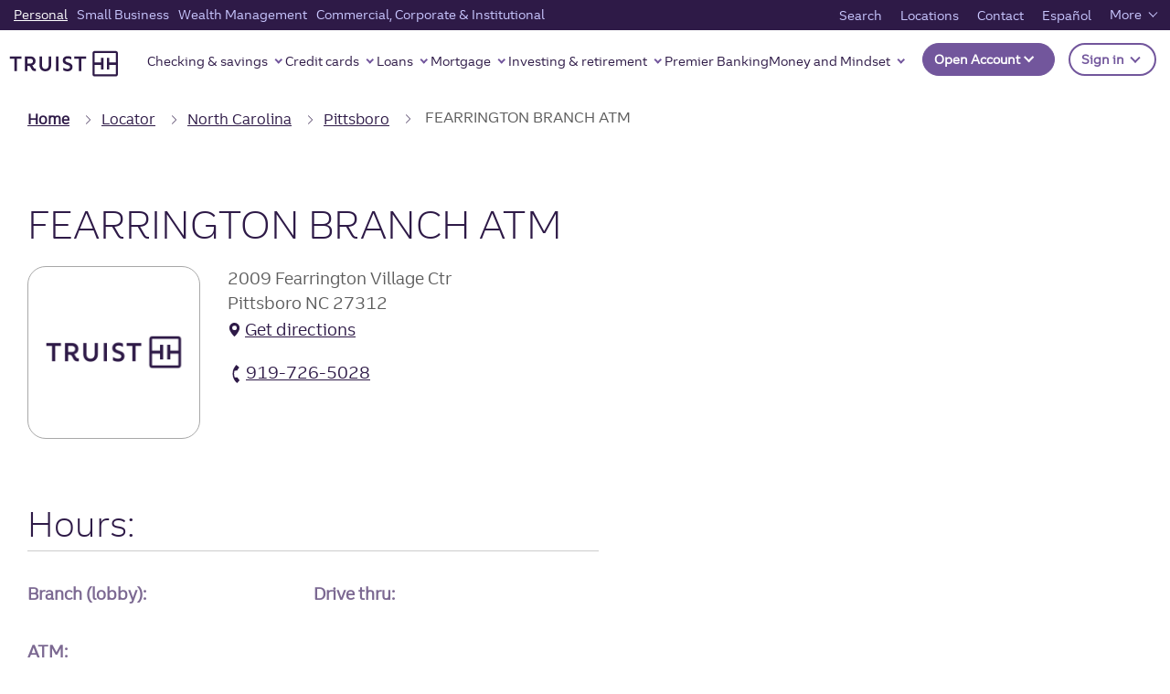

--- FILE ---
content_type: application/javascript; charset=UTF-8
request_url: https://dias.bank.truist.com/ui/scripts/truist_common2.js?async&seed=AABKAumbAQAAtucvTiWa0AiCLpO7X3wlKsqYzuqArllOluS8sgvZkPP0syql&VqzJ4bRf17--z=q
body_size: 296459
content:
(function v(w,s,K,B){var Zu={},ZE={};var ZV=ReferenceError,Zf=TypeError,Zh=Object,Zq=RegExp,ZT=Number,ZX=String,Zr=Array,Zo=Zh.bind,Zv=Zh.call,ZS=Zv.bind(Zo,Zv),W=Zh.apply,Zc=ZS(W),D=[].push,N=[].pop,E=[].slice,g=[].splice,C=[].join,p=[].map,b=ZS(D),M=ZS(E),l=ZS(C),x=ZS(p),u={}.hasOwnProperty,t=ZS(u),P=JSON.stringify,U=Zh.getOwnPropertyDescriptor,ZI=Zh.defineProperty,ZZ=ZX.fromCharCode,n=Math.min,Za=Math.floor,Ze=Zh.create,c="".indexOf,Q="".charAt,Y=ZS(c),ZJ=ZS(Q),ZM=typeof Uint8Array==="function"?Uint8Array:Zr;var m=[ZV,Zf,Zh,Zq,ZT,ZX,Zr,Zo,Zv,W,D,N,E,g,C,p,u,P,U,ZI,ZZ,n,Za,Ze,c,Q,ZM];var G=["isFinite","DvW5aRfcVylHjgLbLc0_PhQ","t6yoEGnfdTE","JtS4ew_zZTxi8m2jFvNwNRz7","ZCB5zZcLv67-UQ","RL_iR2Y","R7LyTHPxenIu","TDB108x89MWSD8xF","C--y","complete","apply","k8yzaBvzTElC9nKTHA","GL3jAEqOaXIoiRKWVJ5zUXrU","RseLcS3CdA114jabJg","ba_ecyW6B3cUtymhUoRialnhcu1njzzHXtTXGT-jCOvh2Qa67Fi9BfCJgAyl7UyZDBOB2K_hgr9vNQob8TeoC4p5EV-9WyClYBj6c_ZN75ZW","6NOWN27tAEFCzSo","avq2FUDPLEtr6A","kF86kcpHrILdTY5HoX3H","vMGBOD7ZHQ","uk4Qzrd827vHXfAIkU_Ahrc","\uD83E\uDDED","S8aISTCDOA","8Q18uA","JuKZEBHqWmtJ6hI","NyY","vf7IHRmRJFgzlw6BdoVVSH6OCw","KI7zSwqUYD0r","pp_0AQO1OmU","multipart\x2Fform-data","ym0965U","\uD83E\uDD59","Nt22eE3QSBdF","8LjQIE-C","GOY","Math","fxl3w_Zl7JS8PsNEuE3-oa9VsC7hHtF4wREF","LKvjQR2eZkoTmFGa","0DxV-MEdu8aVEcZc","62cqnpZHmNqkP_EH2xiuoYs","aoDQNGqVR0sOkje0bZsOZEizKqh6zXOpBg","qNKvVRL3eWZT6Ws","8B1so5ADmeo","H9iT","\uD83C\uDFF4\uDB40\uDC67\uDB40\uDC62\uDB40\uDC65\uDB40\uDC6E\uDB40\uDC67\uDB40\uDC7F","e9enBgzjcF5s","detachEvent","UBFUmr8j","appendChild","KQRNgsQQu_4","Wp_KcniLDj0","4fi9CQ","70","lHNAuexx3brMZ_RhvC7L75k","6-GdJCHlJ2Id","no3lBjK4AnQ","oFIVzoJm1Q","NlM5ktgl-fO5Aoht_THVvQ","head","[xX][nN]--","J4L8Iw6HQQ","Z2AwgYEIjw","Jj9N67QC8LeMZKg","iOCXNivS","-NydcB-JTwI71zE","nQZQow","replace","3kwimos","UqvwU1i2Lwdj5FaaDvpDTnzaFtJ54Rq3d_A","L4nnYlukdipt7kDUMPpS","NfqvE03RaW8_","LyZl1JgBkNqSGd4","Int8Array","gkYCuLtI","8uT8TAqFAnk8nHY","Float32Array","3N6wb3n4F2AX_ir5NJM","0wML5fhQio-kNeMo20Wc","\uD83E\uDD58","FM6WPwySX1ROwyM","ig5-t8Qbv9uwHZltygzyxutX","AHQqhZ5m0sH0DNx_0HuzxalXjEbLYg","VRRe465F1eeDCA","Lr_wC06v","Zyk","_sefKiyuJjxb","dlBo18sttrvrXbQQ0Dvl0doIqwLDe4A_","U4M","i9i1SBDCawNIwTeYPvwE","TypeError","maKkd2Lefg","VKfVcGo","push","OXgP8-10mdbQDcow","pihK_tc6sw","iJ7VbnuaIQ","ub2oEFfOaCRE-jg","MMetaRvEfRFmxlq-HtEuEDCKCpglnligH7TJfRO-b86c","clear","lTBflOQ0kg","BIPDH0KPJnQ","qgVe8eUFrpbNeA","7L3EYlqXIGo","h6nsRl_xZk06pkLaZ9IVCi3V","83Rexpg5o8CyddY","cQVulNElsfj6MohDln8","shV32sFh_4G4J_ZAoVjqsqt9vC7nGuV1yQRh2L557XM","26T1LUWh","\uD83E\uDE94","9LnnPleNAksDhhg","7EA-gYt4h8z5Hs4ki36a0KtQhAGOZc5upA","ZzIumsh57JzcbOtV-A_h_YY","bind","Function","H4vDYHyYFg5B6XKrJ-9DUg","createEvent","constructor","ERxl0N4im8mOPddpkBHOuuBSrQ","f2l3hIkg9urMZoxdtSrju4xc40I","GWQtnqs0vpnvdIcprgjQ","K-s","-Us-h9NdwN7oLQ","sqbWdnecQz1avDe_MI56Y03uY69ajGTRItipHSm8DdA","25LfFVI","left","frvwXUyvIw","mbLUeyy4XiIQuGm6QcU9aBe2MvJhiWuDGdz0SXGmbeXnzEI","yonLIG-eTXYSuXOVaJNifl7lJb9CxTXXAg","-9E","MQwOuOgVzYqQa_Zs-zmw7JMqu3-J","any","931znYgl5e6XfptGpg","CpnDEneyFW41rhGEbZw","-QVO_dIA-qulcbJ31xQ","IGsvgg","zkRY279DiMGwedc","smMR7Q","boolean","ovubfg","\u202EuVzEVbRnp\u202D","RangeError","DMmiNA31UjhQ9m-LEOEGKg","KNqBWADMfTY","S7vvF1anEH0_p0A","width","_wxrqdwL0g","p1cz_aRP9ZXzQ-0npG_xuZlx","DrzLA3qOJlcsjRblf4l5QnrRRvl6zg_tTv6FLF3pMg","_FAIou96wsCZLcl0wlaJtakp","OBx81cdk_Q","r7niTxmGO0soi1TJOuoYEjmFG5Qbv03ocuyVK1_Ca5mF6iq63HXEP4n4ujrUiSX_KyLprMfGvIQCGiEh","c8m4SWw","4nRQ9rsG6_mWaoUiiA","PDZTrqADm_qGB7Qp2jrK5twmsxS7CaVHqA","lVgawuZD5J2pe9Y","DOiBIS-VFXFo","document","em0414tKuLbyC5trlUo","^(?:[\\0-\\t\\x0B\\f\\x0E-\\u2027\\u202A-\\uD7FF\\uE000-\\uFFFF]|[\\uD800-\\uDBFF][\\uDC00-\\uDFFF]|[\\uD800-\\uDBFF](?![\\uDC00-\\uDFFF])|(?:[^\\uD800-\\uDBFF]|^)[\\uDC00-\\uDFFF])$","4QVz1dw","KC980IYqx8HC","8LnhR1GuI1covkeUe6I","RdqVYxTnMQ","catch","__proto__","ocu3TVP-GT1cqF6cDOphImyeIYFdki_Ferg","XBpI-ON14Nn9CfRmynmryqFB","JYE","9Vo","addEventListener","HQV7lpspyPaRVJVM1ji674ZJ8lqsQsEao2MB9Q","HjJ-1_MCw8euEA","3RdJ_tcUn6qNavUY","7iJCn7c","TlY","String","\uD83C\uDF7C","R5bEYX-CPh8zt3-6eI5FTiL6Ha0AqzPqQc_nAVDrfpuFryid63WSNbKosD3-2neg","2UAogoRr","zsKUZQLJGitk","WpvvUFqjG14Jt2HLDpJqOmw","D0EjlJ5q","KiYotuBU563r","rI7FZCO9GA","tRsrpdYRmfy8ULkQ","5rKJA2fXcSE","6vf2ZQ-RExk-kmrQBg","GR4X9PRQu5HpDe4","EXYArKxHnIPAO_16uQ","lyF8kdgzle-OCM9K1DX69NJQqxqtW55R8XUXsusbwSt1FJsiXMcMjAEXB48OZ8YTn4IZSkF2N1i89ouIYw","NiAtt_RB9aj4C6Mr","^(xn--zn7c)?$|%","fUwNo4U","ePPmWCOo","Dq8","tXE8y55867_7UdYWy2KTlK8GgE21MMk8szdh7Yk-3UwPf7UQFqcWo11mVK9UOIct-eh2PRgEZS6a0LSRWc0A6WSX6bdA8soeivwipn7qX26g5E4WRvPUJjY_qjM","name","bK3ZFGulGXMW93eVZbA","B1c21tpiw7_FRIpIkXP6rsEe61zlFtFfqXES8-ROiXRtEZh-F8RJllNMG9Zd","e9iyFE2qQl8v1A","Eok","hRorxZMNttD4HYIW0UWzhfQ5ig","PbCv","RtSDNCqHMBQ42Tep","FqvWdmzGGCQA2wWoCv9GHwDGScROpE6OL_ibIEaAYJmO8g","[base64]","hSRu3N8M-4f8BpQDgA","JuqZfiHfUz1J7T8","\uD83D\uDEB5\u200D","S0B0x9ZpjeaBMg","WQ5xwul8juGqXw","ZXRh","rnwk689f66mZQ-JK","JvOjaSTSdht2wlKLFNETACaRMpI7lA","Int32Array","jGsukY11zsTiSIUI","_7LUEgY","VtehFQ","fAV2kZgrmd6lI_oq2A-Y3_Qymj2bTLR91B0","TFAaoL9GmrveepR24FO5j4s2nWX6Df9c","S4H5UUO1L0EnhQWVFeQBFjuBDs4erFemKbq5f1zIb8uHpA-EyXueJ5aip2TLlCb7JH2yvNyRpNkMZHF4lkTVC6lRMG2TPQqKHXiBWYJz27BwLs-TzEQI1PXeaoZlZbcSeb8S5MPKfTVVU2Ywfdh7_mBdHEUkoInzPlTF26Papgv2UDhnEFltmYlx1Q","Kd-BRCr4SjxW_GKTKPo2PR22ILUds2iWKL_1VzqIWOSg-l3BuTGCDYK8-37FsA_cFUSwvrzQ0roPdToGuX2yTpQgZijhMVKkMX-XJqNv0YVJROzcgWxXv7SnP7dP","OhU","lKbDODOYJUo","removeChild","jAZa__MLhazPX-wHvEvz9Q","9ANrms1cp4fqUpRk2BP1wLdzuxbqad4r7A","\uD800\uDFFF","innerText","true","2hdU_PAB","round","IcCuEyjafipc_jn5FfgiO1k","F4aDF2_r","FALSE","edGJRyvz","9iVP4A","TGc","T6nteS-XFnc","height","frameElement","d2l2zo4g6qbpQ5p0tnjY","\u26CE","console","D3QFwclo7p7vQMRpikm7nqVC","L7fpfDM","Tt-zCyq0WxV4mlXj","45XSaTKlQw","DJzdFXqiUGQT_WyGfqBnbUvwKKJF9mnCM77wTDqf","HvGYaHL0WCk","I0Y09_lH","KPmt","O7rSCB6AcgNz","OffscreenCanvas","XwR8vMcC4tGmBJh-0wHX2vsexUjmT8B7yUMVusAgsgkIHKAlXZll9ypVU5A4VuQg9KNWGhQ2NUan","DQpRlbksoeO3Cg","6GkStbg7lQ","WvOYY28","8q3-GVu1dH8yggeYQahQVnbWX9o-4gigILI","sAJ609Ax6w","4HN14ZFj","0EMdq69Hl62GILk","fcuUM33-RA","6yNK4NEXkOuGD_c","DiZBsrsc58yhZJpr6wSF77Fv6Q","Z63AHHG-C3wDoy7QXw","9ngGorBLgg","9","42UyiZ4CpsbYHsN9ig","defineProperty","nOGEJhCQCFVP0So","OPaTWj_dfiU","CdjXXCs","U8mnBRTwZ0kuugfMNdwWMXKgSA","MzpFp74Ekf2YG7Mn9j3__N0UtxGl","_-mOND7MGncd4WTodtAjPhqvP_MZ2A","EuKhQDPiDm9fzmA","YFkmh6597tQ","oXIV2KJtzbzWMKNesG6zv5ht-GqHOaNK53cn__AQiys","OL_8QkWk","Ko_9R0z_Yw","yUInkoBloQ","nFMO4KBB07Hfeq04pnK8pJc38X7_WOwLgQpUzu9wwW8qbNtgNo5KznNWWNByOIBzlMJNDyguVDu_tsHKPKc91RilyIhqyek","Date","xE0","NceHZTTeUSlB5Q","qV4f1Kdpw7Pi","form","fromCharCode","GWYK8qpZ2JbMdrwruEA","oL_hTgOJLChg1QOJMr9wWnrTBbFso1WIRquVC0vuVpA","JTsrntsg7_G0XNRTwg","[base64]","0idBv_Qkp8PvfrUlnmiJz-x0x3LE","AKnhDWikAHkxiUj1TIBle2LXIJcZ0ynIYA","pJfJZG3E","k3Ark4lm7vG1Jpxqxg","DeKKVyX3KxdUww","error","RmU51sRpwA","\uD83D\uDE0E","src","join","81gCuqBc_OmQLapz6g","0","eemlDxLxT2Fy0ADjOvYZVDLSX8QS9VI","6whL34sP6ZqXLPkR","slice","location","yQ5d58li2fCc","rPjzXB-rLR112B6dMb1dVWLWG4tnuH6DRq-TFm0","PH0AhsxNktbj","interactive","max","LxdxvQ","start","508Dq-9n3_2CIetiw127sp417nCCSLdcuF9m6aE8g1sWCpRuWO98zVJYWLx7H80Wy4ZMAlA5Sjrzx8o","exd73Mwyj_a1AMgZ3C7B","Za7EBXmnRGc","1--_CzL0QWVI2zHWA_MyI1WLbfVxx0CVKw","-mYU9ORb6pipZg","UxRLhKssos3xJYs_","-UUDxZ9V9p3keY4","7NOuFx_hZ2B4jR-FYA","_FUtkJV2h9-6","7J7Id3GPLg9lwk-wJq9XWirt","QCtvg9c-9M-eCg","vksD0aR-wbLCevEdoHPxs4lxrzOIMKISoDx31P0G0XcoPc5OO_YAhAY0ePxQ","SgZ2wJxa3q4","p9SgGAuobQ","TD4","JOPJWD6BAksX22DDIYY","mXgRrLth_rrEarkYtkammYI","TLXWKx-TNHg","_1wn2u1Y","PwEci9R1z4k","kXoEre1V","2WsygJshoZ6hRJM2nijRkfgN0VvN","sLHFNBKoN1QKiyQ","LM6uCSqWNVhx","LY36WVPZZRckpg","setPrototypeOf","-8GWRyTg","fxlyydw_kNOpGcA","QhdytqYZl-2OHLgI0SrD6sMovQ-h","xA592OVM7o2-OdVVm17mrw","ah1FtfgKzg","XbfsOkCFPk82rmfXYqo","top","g-CUVjulXw","F7z3T1ioaRJ4nh2QM7JHTW3U","SaX2MH-CJw0phg","c_eoTlXaRQdD6yn2","x9A","QEojgw","Safari","yWEcyqN80YPUbOIetV7Ckb1Omy2O","6\uFE0F\u20E3","JV0I-K1Kz77TRqIktH30uoY","jlcGpb0RjKPId7Av7A","iframe","EUo2zMBmiprQD9UGkXjzg8cfmBHxD4pa-Q","Y-6Qe3_3Qj5V8WjnEOMzLhzobeBuyXyAXpfOEX76Uvw","HSNJmcYlja2zR6YptQ","q3UdyapD9oH7VcMPr1eumq8b","PqnkVSK2fywyt169etIXfw","t5TiM0y5eGchiXzU","VUYP9rJv6Z6pLftt1x3Lj6IglCeacuh6ilgq5YNgjVk","kHEui58hvIOtXw","O3sUkpJnosDjX8s","j1hax7MfhMeMR9ZJoR-AieAm2g","4tOWIijqEGZvsmA","AfeNOzWOCSEr8SWFJ4s","tm0u1ZtS-bvuUIQS","oLD0XFKEMwleyV-NFg","gX8-goQ","all","onload","SqP6GF-HHGFHlQU","UC1It6YN7dav","^[xX][nN]--","IABE5LMm2-mXcKAmlkqzuJU56Xm5ALZGkxdqyqA_hg","dylD5sMFuMGLHuUrzQ","G4iAJ2HcUSNZkFf7VaBeXw","TZDyMUeaPl4","3zFXqQ","SyAEqfFn25Lx","huiMT3zgcg","Sq7QHHc","dGZhy4Y8rOSker4zv1s","vdWBLzXaViddzg","y0UOv6c","xFAgloEavsXcFNlz","Yno4hr8roLT1Y4k3","\u3297\uFE0F","3eagBA3sZVwbkgDSVQ","C0Mc0Z1B4b7te4AfgWiPo7tFs1SDIJ8","Cn8p2s9hr7XAL-cAgHXymQ","querySelector","U5eHdng","FdegLgfYZwxy","_u4","hasOwnProperty","0KDrK2WOKnRsnw","ReferenceError","RhhUltgltIKaWpQdoC78hA","configurable","6wRr0A","onreadystatechange","f7_hTlyuOxMa","UdOSWjXtHytcsiPJMe8oIgS_Z-0Gqj_fcA","NBd7wt0t99exEdhEkG2SlbMezxuUN8ZvqQ","2jF1ndoxtg","6S9sztVZ0_k","qBdmmbM9m8nNI9U","byteLength","qa7ALna3Bmg","9EAp8f0e8w","RegExp","navigator","t1cMs7xEnQ","\uD83E\uDDAA","sTZ96Lc","Xb3NbHI","cuGwEGbUJwQu7hY","uJbGCVK9JQ4J8g-RLbltFEXeYMgG","mTIdgutIkprPELgS","zkYi0tR954T7Ye9frEg","8ovWF3umFA","\uD83D\uDC69\u200D\uD83D\uDC69\u200D\uD83D\uDC67","wbbKf2vtFic4_CmCb5wAIQryYeI-knw","IiUqpuhcsrjgSut59nHo55Na6mHObt5E0FML-fcs_BlpPsU3dpdlyXB6LIE","qNOdPynK","g422FFezUg9G43LaZpFieQu0","3EAQ9Y9Nj8zef-U-v2yzr5V7sjLWDOE","crypto","Fzd1y9g0-dA","nqTdGBOqIWAu","6ww","c0h24Y0IttCpS-RthievpPMB6UuSNJsV2g","getOwnPropertyDescriptor","72EbpbBT3deOOaoywk22pqYr","DEIU15RNwbL9cg","Tr_IKF4","Tvu8BjD-Pnk8mkGle7I","Image","f8-ld33eUxM","RpDNMCuaDTt6hw","w_2DdnfXMgxxuWO-IA","eO2WXSo","blk6h85ruurE","eqrqEGO1ekYTk0G4XrhIV3_PFa1n7QT2","Ck0J","MAVJ--l0x4Wqf7ED6k28hA","liZ4xOQtgqWDD8wT8D3x9ZBVrSa4FZpY7mE","3gtAqsYE2OCtOvoU","50EJvK1Hu_6Pb-tt","C4utGVvmKg","apTSEmCvAV0","cvaddlD8dRA","ujJ9w4oi5q2eNtYg","kxYE5PBXgLmtIOw61EyUzQ","y5LTJWqZE0s2tDjj","kFMCro5J47vNeaR7hUWpr8cjjHC4Fg","_AEKov4ewZE","65_UM2iBMFEhvXPPc7VIRA","nb39W3njdVwAnUrnW_0AIzjXEpUI","HC5VsaQSlv4","5gFr2tlA_5aXIf5X","tagName","EnU5m4J4pIr-EsBElXuO","Tr3rQ1rMCw","p4rf","ysq5bFncViBT3XzEMg","s-ukTRLndTl06BGJE-l3HDbdCpcBvA_XObypZA","HRJvhJQE-NuydsdJ7BHf0PEEznCULJh6xQ","bwFrx-tz","7yNB_c5P","jaTtGwM","cfK8Cgm1NUE","x5f2ARavRX4cxAj7Rr0qbg","_d-VWjrxCDo","\uD83E\uDDF6","cG0_ieQ","zFNUwoNFkc2-d9k","OhF-yMclw4z-","9vSB","O6X0XVejFwQxzBGrHg","\uD83D\uDC70\u200D","lastIndexOf","JTJpyNpE4JSeXoU","iT4","pZ3hQGv7fl0lkmXHAvAXBCXsSptT-UGv","okkPyqlznLnbKLJWpzyLo5g07Q","DIfKB3m9Eg","qZbUZ23AQm8jqHjnaNcqNh3jMbYg","ZkkXy6ZwtKDL","CQs","1P-QamfSMw","sEQF0K5m","fTJ9ytJu_ZuVJfhGsQ","encodeURIComponent","BCZgppF398uvGpVXgA","123","mO6NazbJWQlJ3BGf","toLowerCase","Q-G-AQqmJQd-wxSqBv5QTmWCVQ","gUcmn8wJgZPxVA","eBA7psd78aXuLpIvyG7m_Q","IAtA_-I6i5TZT_0ygR4","nV0y26d9","Symbol","mm4aoJk-lw","eTBBiuIsgOG7J7xI1BuS4-cOx2HDVMB0","ysGPdibAUgFOxj2uKeZyMBrvJbo","aARu2w","kQxW4cdcx7OrDekr","Q9ywfRnacxpQ1mG_JPBzCAH5PI8","nYz6Fj2EGHU-","hidden","gD1sw8Az89ajLc0NnC7M1w","input","-KjLNzmKM1Uqsni1aw","nM2QRQL7WRdp3hs","Qzl6zoQF4JKpN8EU-HiM8K4Mj1vRIfQwq3Ra-sEW1Es","AR5S76Ez7biZFvcm3VA","qI_tRHa9BEA","4AdK","eUta2qM2qtCLKdJ5rg","event","mS1iytsxrA","hVwOvaJG3MKkN7Ft","body","7VgDr-Y","ABtki98Dqeu9","W_bcZHGVEzhf_RCkcp5ydWe1KbBgzzSANsDjSXz0V-A","W5LPIXeAD2Ufl2ribpM4fFG-Ze1m3W-fRdPKDym7AqjmnAW790-nGaHSkhqu80GRUwWMmqT3k_0qNQtE-TTxB5BlBVk","--q5GlzUL3V6-j7QK5VFMQ","NncwkpBvqqnwR59sy3aakaE","DJ_eME6ZfBAjvBvocpI","LvedHjE","9qrXC3WhVHo1sjg","getItem","tiNc--wAirHOcdsjvkDv7A","IqCgNVDDUCZ1","lI3HWlaYCH45","lanZbWShCCgAtn-f","aoTPbHeSXm0K3Tqv","2htm0ckt","function","8LvnAEm5Om47l0XRWA","ybGvMmPUB0lvyH4","cyFhj9Q4sP22Hg","_rT7XmycEQ0Nh1fT","H4HBb32P","(?:)","\uFFFD\uFFFD[\x00\x00\uFFFD\x00\x00]\x00","5mtryplnqO6qH44Xg1yKiOdVyQX7","zUg7x4A0uJTmBtUJ","ArrayBuffer","FPw","open","Ojgc8OUI","a3ko2oRUm5mPQpkS5if5tJ4b4A","undefined","cBVwz-kkhtW5Pc0J4CbdxrFG","1zh6gIgsxuOb","bIT1THjhKBAwshOPMMlxLyfNZud8hQKx","GK3NanGNbBJjlx2LEg","e0RwyoEQ","charAt","1jxxvuM_3p_MGQ","2mg-kMdm04_bcw","hvTWZTvWH2M_nhM","oLKxLEu2cyk","[base64]","b6_vAVSOMmIlr0fiX68wRg","7SNVjugWuIGnH5V76F_q3OhN1XY","ryAF0KAO3Q","8Kv7RViqd1Qi7gKQSaVcVmY","Djp30sE958uwVokA1C_Lx_ZamgvYb4JrqiM9r98","6ARB_e0AiamxJv1s0R_t-NBx","syle6fJ88v6Z","BvKzdhPr","thRL2PQXwP_rAw","closed","ffKIYWTnKxxuvQ","target","dvI","Flkokppx","CYfHbA","48CSN3DWFVFv2A","MeO8QirzOTh000bOBO0WBwacBpw","dLnzP2S9L3AS","uLPuGTW_SA","q4r7cxn-BQA","","string","wlIKw_d38LA","0FQCxoB93pWBb9ALug","Mh9-q9cBo8I","Float64Array","arguments","on4sypcK_PK5DswDig","4Tt4xsgik9qxfoAE","3DF9h8o0g9CUFdlY1QH75sVKvQeq","QN-ZWgPzTCQ","QAdF8uxXz-mYLuNI6VCkqIRmui2mAvgUg0A","JSON","i8mvKG3-HnRd6ijsOpJ6PlriYokjww","8ZL5MgWrC3YPsASrWIcEeg","OgRu3oQrt8GuBthSgHeDnrEB","3g5Pm_gyre-XWP4J0QPl7NE1vQA","0i9Zreg_ktW_Kg","type","D-iMKj4","tAJGtONt1eXcIrggqCyar9gRujjjA-AH_EJY4LdxgTgrIrw","Pzxovd8To_vjBathxzk","OmQZu6hE08XCM-V2sw","zlMLoLpG1qg","2REa8rBwjZ4","59zxVUc","reduce","EKXLA3y4HW8Wqw","Ez9RvZ4","JGw3gYRGuJjlAQ","LlI","Q1gN7PxJ44XiaaVyo0T3iah50WfLN_gKnEpiwslqpw","aQRSnswjkuGbObdhxACI3fsF","UVgWkNhDkcf0RJdVri_Ihupb","LxF2sMsr-86hCf9Asw","dpH4W3u-E2IikUrwGp99LWfEJ5QKyzzb","aw5Jp_sN","Uint32Array","GZrKA3y2FWoJyGCQb4d9d0e2L5NS7W2CMqHxIDg","-Yc","5NbkAGHZUR4g3WU","EorGHHmgDm0","aNKMPjzfQ1oqrg","className","mLzSekGTVHwPvHnYPdM_NBqmZqU","KYD7QVKtaw","yBZfqft029fBM6EMpjWAutw","\uD83D\uDDFA\uFE0F","Hel$&?6%){mZ+#@\uD83D\uDC7A","5-yAZm75XSh_1xbeHO8","zK3mLnmTLGhx","mAZvq9QZtA","aTJA9_47","h5v7PzSBIg","kwJN3_4-gK-ECOcC","8MO7HlLVa151t07HdfMx","grXBTku1aD8ylwQ","SpT1FRmhAHwGh0mLQbs7d1aRLp4v1RvVdLSfICqUT760lhWxz0OOGYyPxh6O4kOXGk0","L-6UfF8","xTp7nP4IiKGZH5lS","Ez1esqMH9tC_","5VQJs6wdxaHNP_1Nrxrl6MIwoirrUb4A3kdl17Zml25gBM5KIZ07jDBKSNdjfIAeiIcPET99BXL-9g","7azjCUHcKgcr5jw","Element","L1op3ph-6oDhdbU9rV0","zh8M-q1X3w","WJfRaHeHXWsfumWhLZl6fErwbq4swj6KAw","UlEM5_x68g","BQpwoMc3payvMA","qXw185BE_oLVVeNzm33xlw","imsyjJB0_9k","-FI2h8N9gsDhH8Q","tbztW3qtEA","4XYGvrsYiq_GbLYv7RD-8M48qX6hELVamQ","QiN_1oASyMjcCs1Xs3Y","1a3pO1KHLVA","p6W6MmfMNVZq1mrUevZtIwHD","SiJ7qfoTu8mjHZc","XbXELy6GMEokvSWLYqwyQCiMOA","0k47kYgp74nEW4o","Ip7wa3nQRTwZnn3dMclhNBrKB4hXq0M","enumerable","OiFY8PREl8inM-NZ","nodeType","zH0","Option","create","J38ripYg5dXN","vKi5K3mucQ","LbrVfGKeRQRU-3L-A81rZE_3P_I","documentMode","indexOf","Vs3aSySrOVQA","9NyaKhbodmlsyT_rJO4YTQ","IeyNPSDyalM","action","dvqWIyvMfjt93xaHe-IsTw","_YP0J0-bQmYuuzU","wScA37kGzuw","^https?:\\\x2F\\\x2F","kUoY7LFVktHcYPw2tkSmtp14rDbUD_9Q","F38tyZdEy7eBHtVY7zQ","tumhCRv-YEVWnle4Bu4SCA","Qk06zd95n4vtAg","bRFdqvUTg9qadrVi","SZLsX2zkahs","9cO6BVXUcUw_k1TbT-AOADa9W8E3-gw","wTg0vdRW2cu4VK4fyA","0sWDXCk","90I","xGsUp_c6pPnPXbZ2mz75hchy","y-OUdH3eMGcE","rwte7_I","kYqdH1qCcBpwpw","D936TR2re0YlqA","HZL3XGe-ZQRlmBywC7he","dnI02MlAhaqaW48","Pmw09qBp244","d_OxNHzuOntZ6Az0AYlhIlE","7qHjFGeNek8Vj0a9","setAttribute","iNKpeEbKXA","oUIzn7940or8c49QsHOJhQ","eApf4OEZkb79QdM9rUQ","2Esm09l5lqTcCMMljXfm","qV4t7Zk","Wzw2r_JV3bfYHas8_A","ntmAPHrDEVJr7AbN","JjU","enctype","SubmitEvent","PuiSEzP-VThE4nOcBMxAAg","Reflect","1eCKJCPWaWBIumjeatw0dQ_yNv1t0n-WR9KPUizvX76v6gH6pEWVE66M20Dv_A7-B13F2KGhkZZd","ErSofjrgaHoqmRny","vidJ4u0mk7s","_-CjZgnfLhhnkQ","NbjeKQGWI11km2W9ag","Document","HwRl08VG_I-CWw","QjcnpulX-bH0GrQ98Xro5pRNsyfLfNkTmgNd2KN53VEtN9Fnc901nTosccc3Zqho28o","WrL_Wk-4ZwI11RiSU6FJSmTeEscYpBSqIqn3bgDWCZM","VRRzsIczmeiVIaZ9","4s6tWlXuWCUB3wbFDfl2IwWDcNRijEjXMv2VeXQ","uSpki9Qb6vc","asLWTDmPC1s","from-page-runscript","yF0AyK911piBZugHtF_DpA","t5X0Rk20CwIqiVanS7JdFmuAGoBLqgyuJQ","wUolkoMwvtT6aKEo8h0","Mzsjtc9V6ag","querySelectorAll","rO-MMTXWaT19","ZBtmttYUqtevSMk","cuuZOTjD","-MGWXg","ub_SZ3H_UD417Q","GB5vw9Vjt_-hBMl_xg","oDhlotgGnNSBQcgQ8Q","wDpn5_hGzrGV","8BdTltpxwQ","MJjff0-FSQ","ujU","pop","g3gJt7B72vyE","9--lD2fTOHZ34wzpO45NJGHeVw","GIzeJHqz","O9TicxE","ZWw1gZlo98WnB5NM1z6Vmr8EzguaOcZlrjQ","CxhE-tYCt76af6M1rwTKp8Ap8yiz","FZXHTkawFjEWtEyUTbVwfB_KHq4","mdY","PAR8srk","TcGvRkI","UILGcXOKRHwPr22CKIN1ZA","self","WcDmVhk","r3Er_oJa-IDqT8gvuXvkqpFupwGDNKMLqCNF2P4Cz3UxIsxTP_g","Wq3C","mw542toLpY__","BApfvvB5n7XWfw","close","TjJy3soM0g","Dc2GJSrLDFEItWiRUJA5Kwc","hBpI4PQJlrGbP_1s7hDz8dlz8TunDKlF0kMbgO85km9_P54kOo4LzjcTCIQ6OMI8wYwJD2V7B2-_9ITKb_d4llHjgc0u","WZXjV0Si","iterator","We2MKnXqH3I2","ItqLfRjQFGJJ-X6sE_M5OAQ","v0goh7BNyZD9VYQBjX2bsqkUgB-fKQ","attachEvent","NRR5xch96Ni9Cg","wqTLZmaHGCRe_HjrJ5VqclrpKvlPjnOUeJjvLG37TYbXg16mnyi6ENuTlDW1xAHeFkqXi434gv16WFBH5mDn","PsbN","i-ecOBHWZjF30xuUfuw_QwirQ_Z_o1K0","URL","floor","{\\s*\\[\\s*native\\s+code\\s*]\\s*}\\s*$","iXoxlNxXug","g0EmiJs-7fvwLuhU4Q","parse","Proxy","KcWKQCbrUjBBsHWVK_tkJw","-2\u202EzHltJbgcl\u202D","nXEigA","Do3XZHLBAxE","DN2NeT71dhBC","f340kLkopA","RtiUIi7YBDcZ4GW-foc-Ihik","OTN4zp41pd4","Intl","58CFMyrOMF5Yv3yOGtgvZR3x","feK0QAXSFCELyxKfZqB9OBOBe9cp1lmZdr7KcWGDGqm8l0611w","B6HPezXPTzwVlg","6ZXxP2KBN0A2kArlaw","VgFW97Y_kJDNebU2jQnp4dA","8kQHsaoO6Y7xP_5loh_v_eY3","vkgKr6JN6O_LZw","JxBE6aouiA","7OyxUgU","assign","OiUztuQu8r_dA6w","0rb2NVWlNFs","gBtun58lpN3pCI0","rovNeyOyCHcZ","aPapDkvgZhBlyxSD","jt-9","phtV5PEXz76W","2B1T4f8Ig7W9MPhz9S4","host|srflx|prflx|relay","McGMYwfFKEN370GaLcUEHw","4c6NfDqk","COCSdnnJTTkO7mDwNeYz","symbol","ceil","YI70PFmUNWsWkRfwaqc","IsioEgi8L39r7iSYdIoxTHi5TPc90g","vr_dOyqwDG0ZmSeyVKVgbkmsKIkghzbSPNeDXDq_","match","jXwO7apn3q_EfuA0p0umvYw8ryGgEesFiRk","bubbles","OqHhFWiUEnMUjwrIbIM0YHTEPJUkww8","kb6_OHTQ","v-OjAhI","MBRY8LQ8hKbZerA5nQjr9Ih1uWbYXO0H6A9xrb9q3hpLHth0CLQswl4IEq9nV9NEncgNHBEnHWbm39E","log","uFQ-9pJO-pXOSd88q27mgJNtqQe3J7YJril2zfgGww","QGUW9PdC","empty","href","Array","I9WYPS7SCDEC4Gm5Y48jIh6jK7Vmw3qRF87PQyDNa7DolQ","unescape","OueSTjnkEClt8HePOvQtMhbn","F1s","UNDEFINED","message","j8yGKWP8","N39u6KgW","a2o2yp5vuv_8QOMNjFmdiqE","concat","YveEJ2rRRzJFtyaic4h0","R5mAVjyuVDQW_3WcN-4iKRTlYfFa8ig","MHNA8qgSgw","zPCZJg3TfS1_","Cg9Q0ehf0eehPQ","wpLDdCKtSn8Q_DaNEA","vrnHOTaQBw","Q3Ugm4B87-HATZANmm2roM0eynzkQNQF9mc","\uD83D\uDEB5","eEsJsbdO5NKheKxks1eVg_Bo1HfNZ-U6kA","iAJYj9g","BcD3awnZcSNnjno","Event","rdaDZjP_bg1F_3GgDNxd","KIPvWFepJgk","Wrb4EAW7CVcZkkuKSoA","sRBJ6vE","lx9d9r0Eg7a9LQ","\u2615","W2wm55lJ47X7cLkKqA","LhBM5qIrh56ECuI","-KX1VECZBjllx2-k","CFI219try6_dS4FXq27fqoY","B-GvTBnwDwhF1GHmKOo-OwmuM6o","1l4c47NWgNre","E7TzbHebFBwsq0w","DQRQoe0A3PA","1","ALf7BED_ZjY","\uD83D\uDC68\u200D\uD83D\uDE80","sort","tixhzs0q_sKwCMce","No_GfmiHJA0wrUY","wMGicx6DblskiQvB","value","parseInt","nbjKc0qHUiR9_Q","0k5Syr4sgMeJYMVNsQuEhvUrwnqyCapi23kguMQ","pow","u0Ail6o2sQ","window","nUEKnw","([0-9]{1,3}(\\.[0-9]{1,3}){3}|[a-f0-9]{1,4}(:[a-f0-9]{1,4}){7})","nmI_6pBb6bPxcvkohEGQg6kCjQ","80","pzxWt-UZiL6LIJh5","mV02lbxxzYTJRw","length","lK3feV-dfzgM7CvtZp99NX6-bfV9","get","NQF1sZIBhP-3CqIa","mt4","eQBRheU9lvmB","\uD83C\uDF1E","__WrbgDSYBZ81ki5AtAcFzecCp8-nxm-Ag","toString","bu3vbwWIEnU5iHPbG6Z9dVOTYccsrh7eZw","LARU5-RzmLi8YbAG7R8","P7TiWFPM","9yoe96QumfjFNas5","nnwd3aNBq4_UWd03kEI","stringify","Rw8ok9E49qbkRspVwD7F1q8Kkk2kfNI","NbviJliZW1401g","yVUkxMg","abs","dK_rCVS6JA","some","DeyjXRuEJjZ7zUTQA9ImAA","adOxHy_jGQ","12Jn5Zg8jNG2MMBJvwjVy_Yt","2REp","7ZHQMCqT","split","put","application\x2Fx-www-form-urlencoded","yxxMr_V9heKOMPM-7HOGv8MLpjShXukIuxEH8rg6n2lgbeF7ZLIdhC1QXdNzApsiqJQHUS5kVQGk5v2ddvk71yLrhg","Yb3IZj7PQic","30ctnYtD7-fZbQ","XF4p8P4","B-KIVj3jWDNu9USbOtVSJyU","9kJY1Z46hNU","prototype","dispatchEvent","Ap6fYW3OWBwohWA","Object","isArray","O6zJcmg","G5LNYA","896KRg_bWix26BuPC9UeKCvP","6seRBjapBHlwlGvE","x_CtdzryXy5Q3DypOtQ6MwbvM-82mjnIFZ_ITCvpUuOp11PwowilTeKcxV2i","iz9ukA","21","writable","setTimeout","WMaYfS3xWDhI-WCj","e_qfMzI","every","2XYc1LJv27qESvEVv1U","82wLwKo","QjhJ_uR5","jxN0qKgik-A","17i2KXjGLmx13HXpbOl9MxrRfPtS5FTSW9k","jHxHmu5KlLbSNrBBsx0","\uD83D\uDC79","sEYGub4","Mydgt_Abm_rtDac","\uD83D\uDC3B\u200D\u2744\uFE0F","xmFC-a8bgeOeGg","\uFFFD{}","__uaLjw","JOyjWAX2eyRlhUWBV70X","UFUep-lFjcu5SbU","getOwnPropertyNames","forEach","pFhJ_awFgvORAoEqhnaPhQ","kajLLQ2Yc1Ih5CQ","6Jr_JV6FKHcwzESzUIlddH6cMJBt1US3","P5PBOD-HKENa","createElement","zYHedV_bA2EW7zqLeA","detail","XYnMD2u-Wg","XTVsyscy","xqycJ2LONQ","TRUE","tPGuSBPKPF4","738hhuR-vZvkXA","XMLHttpRequest","ef6_E1TcWwZpxBSV","DxoOmflyxZ7fV4QQ9lyala1Tjib5TPMj","NfGiHwnjUxBs1Q_ZA-wFD2ySG9Aep0iyK6--JECad9LN4HXe1yrOddG88GqUnCT8IGzOu9KC6qIcTWVklEGfcccAZz3ZI13H","PMmUUTPsWQ","ry90s_UT","8G8nnNVatvf_doZCswrLt-9W3imQYKZ6","357ZP3foFSBQ7inneaVKfAXEJaRX22qdTZT2Bj3NH5_l6WHu5ieNBr2mk1Lw0wCkMEOE","o8G_FB_iewRK7A","-4HiN0yYJ0UJgxzq","decodeURIComponent","UIEvent","vUUv6JxYhbLpZ_Q","\uD83C\uDF0C","mUkcqrAI0O7sHMtpyzWF","lz1u_PtBwqGeAA","lGIGr6cC0LfDfKRhuAbk4d4qrzb2CLAczll02g","AvKmHhSnKkFj4Q","YzRAk6A7sOeoCIo","h_CUJSPgbD9z","2lEM5-x8sbKlZLQlzA_Z","y28A26xzla3reP8","global","pnwE89wojZ6VfA","x8OXfm3VEwtnmw","data","D6v3JFKSIUsOlhfqRJxSQGHBVM50xBU","HqbpPFOhGw","RbQ","removeEventListener","fMm9Hx-lFUNx7w","6mAB04Ra6c_ENMhB3G-904YR","443","za_0VD2VaEMsiF8","EZGGZn3HBwg5tXOjRs8BWXmiEKsA5yPvW4rtUg","lRZe-OwImb2NbuYGrVs","charCodeAt","Xwxxo8o9kam_PKxUzHbV","svg","set","uWk7wZV9qqbwXdVDhW-SnqQLnR75KNdi5Hc_sclhgwxRKfk","UP2UVD7TCypNvzI","QE4wkJc","capture","substring","G7bHc2jyXzYOi1zrKPRcAw","KWsJp4tF6ajvR5YA6HCN3J01zA","vVY","DlsykJtj8436","E9zR","dlJww8tOsY3s","Z6-YJX6UfQ","m7nKHzerKVE_hQCmb4V3R2qcD7w","81cCt7VVwemoNqVw4BE","ks-ZPCiMQWNsqw","description","MRdx0tt--9s","ENjGP36GRmlh7zrtHoBZ","readyState","O2UEpKU","c20C9v1BrY70Jg","filter","PD1U4sYi4dq4AP1tm2aGkw","h4nEZjmvbg","__2iDRe8eRF2r3zRP4tzaXmyL6J70Ci7W83oQD32AeX0iUk","kxph2NY","jzMz-4MA7a3mRt0sjg","PBlY8Is1nL7Zc7g","REgKssFGqcfdULNKjA","WtSmUXDRYBBy","Uint8Array","CustomEvent","flcih5A4odjmcIIV4Ryy","min","dnsRrJ5thg","initCustomEvent","BXYT2aRfw8M","t24jwZopvQ","Wv26CT3VS0ZF4g","bhFlmdtYqpfl","Bto","TVAHued-zg","ydKbYib7","CVo","Ce-8YwLT","children","Nd20EhjuVhN0yAfFK_cL","79XzSA6iWVw","0c2PaiLzdRdo6GiwE85QGTmqVupaumGnAdykUl_5NcnG6S7JuzzwIuf7tGvhig","fireEvent","mjppxsQok4XfD9MTzzHJwg","YrPYY2CJHDgK4zvFfYJlYku1ZKkzgyHEFMmYCG6rHKn6uBassxzNSrTViRC5v1C_VUqbgeLzwcQYSj1j3EW2QoI2Tg","U7XBBHq5H34","oHED0Ldi3J3ROKNFtmnrjLQ","kQ8O9utRkp8","YejNcTioA1Ev0w","pyRV_eRP4u2fNOM","vUEujK8rucnsa4wd9g","CSS","lvA","l92AdwzoGnA","sbbROR-6NUcOjyuHWLlJblK_N5Y4","_vSfNDzaGA","object","ugNVhNYZlO63","MMq2aUTiSDYLzQ","H8CQby_aVgZK63ajc5swJRm1OKs","gjFEnM8-g8C5","RwF71dxnqrylZg","W5Dld2DCTwILj2_S","iLznRBiOICt90w","characterSet","A_aqEhD2KQ9g0BLUTqFCQGXFA5xL-BmqNLDeeE-OIJfVpSKo","DOMContentLoaded","ktqBUhPR","62AIqKdf0ey3NLcz7XamspI3","Pd2CSiP5RTxExXU","pIPtTBmQNgUy","nZ6_DkCgbT9Q-G4","BfjSaDmFX3cW4wOpHO4Z","method","5pg","now","s0Ed3JJixw","^[\\x20-\\x7E]$","sbDQfCGINnA1ihzJMqFuEA","e3MZsaJMqvk","3532CxuRa0kd_lTHcYpG","5GtdzIQnrQ","aEELn8tegdc","js6yflXpFjlJkXCS","rsOkTwDMZSobjQ","b0Y3i8QoxdqzW4U","OJaNTCW0WThE8m-HPfI4Mkb3cfpM4jnGLa79Hw","charset","Y4bKV1GCCwQu","sin","srcElement","kh1o0s5h-b6rP-M","cOKUL2nP","sSJlrMk9vdq2","Infinity","nodeName","n7KjIWnDdCRFiTCqdfV9YhE","BYT7CkLcZHRtkiKuHA","unshift","ncXzVRP2AGwOtjyRFdg4PA","IOuJJD-fAX9G2Qi-X6YUTFWDQtAZ5BuJN_rpJkCHE40","ENWULyrIWDVLpC_Meo11eFnlPrF30CKUR9vjRyezT7vmhEvapkDnWa3ezkyx_VWJGBeUxKnpnOtuZ1ILxWLpGpM4dR_nSHD9cFqyP6IJ","Promise","PAYztsRH","nv-YOTfQe3Reug","rx9Q_t0Qro-nKc4z7RTawrY","IobGeWHlU2gEpnI","0mcDr6RD2ZzMP45c_Qvy9M9uvT8","eOA","kBNA9epQ","iaPpT0i-Mht82F2AP79PSjHsAMB2qk8","EoS8ZQSheE0cx0K2TvoUHiI","-FsA6qh12ffrTIM","42IKvq4A2v76f7IKsw","sWgO0b1j2b_CefkQn1bdiK5HiDia","1WIu_pJE","textContent","QOCJPj2JQVdHhQ","CDlClq4","SIvMZQ","x0AulNtp5pM","WeakSet","File","\u202EzHltJbgcl\u202D","rEY7lLE6xL_tENpp","qJzPfj6vSWpRhnWgX40yfwyO","5CF1","K-2ZWDntEC98_H2EPPkpORTn","c_eqBGnpO2R45RU","oGU87IBa94f-Vs4","YixFgO86n8aLA6BH-xad0-AA","hJ7eemaARA","getPrototypeOf","map","u3YD26lL447yXdY","JGk56KdV6r7GcKgtsHKP","fOyTMQ","uBZ_kOM866CVHb5B","ynkCzqlrkbX7RvoYrmWyvw","vqWmM13MfDZgyjuyT_40NwzWIoVQ7VucP9LN","SgBI-e0Ejr3cSfs9iAD5zY1Utn3W","parentNode","6_i5WRjfDz0izROab7x8PxWvYd4s2w","yz57vJ4QwQ","\uD83D\uDCCA","HhNKzpsfypypGd8N9Wi51rQ","sko2y99k25nqfg","2e60TRDHbQtJ9ieOP_kNFi2iSvU","Error","sKnBcVfBBG4cplM","ZmUFqIRO-afKQ4QC-nyp168_wHTnPc0","call","SIzGP3KJOUQcsnT8aqFAUl72B7EX6QDtTc-7Hg","jYbxQwedPyZ9","performance","fixcr7AE","NcCTXyXeXzNn-Fo","m0Ma6elb0bI","iw1c5_c8rdqAXtgylWKLtaMS0E-fGcxjuQ","MtCuEzboWRFMwQvHNg","r_eUKzzYXjhn2Q2w","kSJK7ogt2Y6YPv4A2Hys","c86yCw3tI0ArzEDfSuYeHjeKCMMs5hWmSK3VZ0nBfA","xBAN-bYg3_feIOs892KMqc8E4yqEEbFbghonxOoH0w","ILDBdS65UTYug0-uU_o","oIrde0fhVRk","which","PITKcmaNChlf7XqkLv1I","9eOvEw_iMER_0wU","7lE2isJcvIjnVpZYqm_NhvRF3Q","hxRykJIb","qn4d67lA-Q","nX8m3rs","done","number","gRR8usFziA","tgYIwq034I0","AUUX_qJ0hQ","75_dF0qpbyNluRw","6yJ62cI3jrY","h-ahECLpFk52mVOTMuYVSxfTE5w","6C5q184O","ABCDEFGHIJKLMNOPQRSTUVWXYZabcdefghijklmnopqrstuvwxyz0123456789-_=","SRpulLI2i-CY","status","3sWxBwXmM1V61wD_BfwJAjmFXppEvEX8eeOqO12ARQ","RCRyofUIg_r0","Ao_sFHS9Pw","LN2","filename","yW47","vJHoShyCJAAgj1HUNPMHWSeAFJoWvUjmfaeRMhTHdZ6CoTW-l3HNPofwpQ","url","yTJjl8gpx6E","ZzZW785TiaKNAqU","TEQFtrI","es2aPw3GeVhb4xT0","14vIHXq3UnAH832E","7nkW6ehW1a6UTPd0pHWxsw","VNOaeSfZAzp6-1I","39ncNi6HSk4","qZPF","URRpxtN4mvO4Gcg","U4XEQEyJK1M_p0HW","fsOzA2PKbFVo0A8","Node","click","_6O8VRaGb0c","submit","f6n0IkbYOAp8xRTNSIk","cTgkypZxoq2MC9YJ8XU","862b56184521c712","\uD83E\uDD9A","Mz5J5K00mYbZbA"];var S=Ze(null);var ZG=[[[1,7],[8,70],[5,164],[1,17],[5,5],[8,42],[4,149],[6,152],[6,224],[0,131],[6,67],[2,110],[7,146],[3,73],[2,92],[2,213],[3,176],[5,206],[4,118],[8,90],[4,25],[8,115],[8,203],[3,125],[6,94],[2,193],[4,53],[0,18],[3,69],[2,157],[4,43],[7,205],[4,167],[8,15],[3,145],[5,199],[6,178],[2,47],[9,37],[2,198],[6,212],[7,107],[0,21],[6,123],[3,79],[8,168],[8,201],[4,41],[6,12],[0,8],[3,57],[3,10],[2,83],[9,84],[7,211],[3,228],[0,60],[8,11],[3,197],[5,59],[7,159],[4,9],[7,173],[8,188],[5,34],[4,143],[3,54],[5,160],[4,182],[3,217],[7,116],[6,195],[0,144],[7,66],[8,96],[8,180],[4,219],[9,226],[1,222],[1,51],[7,75],[9,172],[3,100],[6,62],[6,134],[3,80],[3,82],[6,27],[2,119],[3,225],[7,154],[8,141],[1,147],[8,216],[8,220],[8,22],[7,30],[8,126],[2,58],[7,32],[7,174],[4,91],[8,33],[0,170],[8,148],[3,129],[6,103],[6,1],[6,112],[7,162],[8,78],[1,177],[0,161],[4,85],[7,93],[6,23],[5,50],[5,189],[8,28],[6,71],[1,218],[5,46],[4,183],[0,209],[4,61],[5,111],[8,185],[2,109],[2,221],[7,104],[3,87],[7,184],[9,48],[8,95],[0,39],[8,6],[0,36],[4,127],[1,113],[7,138],[4,98],[5,150],[2,114],[5,204],[5,77],[3,156],[0,52],[9,106],[1,179],[9,64],[9,56],[9,44],[3,86],[6,68],[3,26],[0,158],[9,165],[5,153],[6,81],[5,35],[7,135],[7,16],[3,97],[4,108],[1,122],[9,202],[3,63],[1,74],[1,13],[8,31],[4,88],[8,169],[0,142],[9,130],[9,186],[0,215],[8,133],[8,137],[6,99],[6,192],[1,200],[2,155],[7,187],[0,14],[6,101],[2,190],[5,132],[9,3],[8,19],[4,171],[2,121],[4,55],[6,181],[7,65],[3,120],[8,194],[3,227],[6,139],[3,4],[9,175],[5,2],[3,76],[7,40],[4,136],[8,128],[3,196],[2,166],[4,117],[0,105],[2,20],[6,151],[1,29],[4,124],[9,140],[9,214],[4,49],[2,208],[2,163],[9,229],[9,102],[1,207],[9,38],[4,223],[6,24],[9,89],[4,191],[1,72],[3,0],[6,210],[8,45]],[[9,194],[3,158],[6,222],[5,120],[1,217],[5,225],[6,177],[0,163],[4,211],[2,30],[7,19],[9,162],[8,89],[3,206],[0,167],[7,110],[5,108],[7,15],[5,176],[5,84],[1,184],[9,203],[3,24],[5,26],[3,178],[0,186],[8,135],[4,88],[9,34],[1,113],[7,67],[2,4],[2,70],[8,149],[3,121],[2,118],[2,189],[3,200],[6,85],[6,72],[7,188],[7,227],[0,144],[2,42],[4,153],[9,179],[7,56],[5,126],[4,182],[9,166],[5,148],[9,146],[9,213],[2,192],[5,174],[5,31],[0,81],[3,122],[8,139],[4,112],[8,60],[5,201],[3,11],[7,96],[2,29],[7,161],[7,219],[8,6],[1,86],[8,100],[3,143],[8,196],[3,119],[6,62],[8,210],[9,9],[9,193],[3,187],[4,21],[2,43],[2,76],[2,40],[9,3],[2,49],[3,220],[2,173],[9,215],[6,52],[8,114],[6,198],[3,48],[1,2],[3,90],[4,50],[1,77],[7,79],[9,58],[1,82],[6,94],[8,28],[0,229],[4,22],[3,160],[7,107],[8,155],[7,51],[0,33],[2,216],[9,136],[1,18],[3,36],[9,35],[8,212],[4,150],[2,117],[4,202],[7,106],[6,25],[5,181],[5,191],[2,164],[9,99],[7,12],[9,172],[1,63],[4,147],[0,138],[2,145],[8,129],[7,111],[0,23],[6,91],[9,38],[9,39],[9,83],[9,101],[4,14],[0,221],[4,64],[8,142],[1,13],[0,190],[2,218],[4,115],[4,8],[4,226],[2,57],[3,87],[1,185],[6,157],[0,137],[2,183],[3,224],[0,1],[0,80],[9,37],[2,125],[2,171],[8,154],[6,197],[3,214],[1,104],[0,46],[2,169],[7,20],[6,71],[7,97],[6,128],[4,54],[5,180],[0,73],[7,44],[9,53],[3,65],[2,159],[7,95],[4,170],[3,103],[4,228],[5,102],[5,75],[8,223],[7,45],[4,7],[4,92],[5,199],[8,74],[9,116],[1,165],[7,27],[1,141],[3,140],[2,131],[9,0],[3,205],[2,68],[5,133],[9,78],[0,123],[7,134],[6,207],[8,59],[3,69],[9,156],[4,195],[9,41],[3,66],[4,55],[6,175],[5,152],[7,208],[9,168],[9,127],[6,151],[3,10],[8,109],[9,98],[1,16],[9,124],[2,47],[7,93],[2,105],[5,132],[8,209],[2,204],[0,17],[4,61],[5,130],[9,5],[7,32]],[[3,170],[4,87],[1,8],[9,219],[0,184],[8,28],[6,68],[8,125],[8,103],[7,17],[4,92],[7,105],[8,31],[3,45],[1,101],[9,229],[4,136],[8,0],[2,182],[6,176],[7,116],[6,10],[6,228],[8,129],[9,185],[4,163],[0,210],[4,167],[0,19],[3,205],[7,47],[2,126],[8,166],[0,15],[2,175],[4,142],[4,32],[6,36],[3,133],[4,81],[2,215],[7,100],[3,24],[4,145],[9,94],[0,109],[5,110],[0,37],[1,201],[9,213],[7,61],[7,172],[3,113],[3,140],[3,203],[6,217],[7,51],[3,95],[3,134],[1,44],[8,180],[0,137],[0,21],[9,65],[5,22],[6,191],[1,3],[6,154],[6,118],[0,183],[6,123],[5,207],[4,169],[8,55],[1,13],[0,54],[6,89],[1,62],[7,18],[1,193],[0,128],[5,71],[0,53],[8,149],[5,223],[5,58],[3,173],[8,42],[1,88],[0,97],[2,70],[4,64],[9,90],[0,174],[7,197],[7,188],[6,155],[3,1],[5,98],[9,222],[7,216],[4,208],[7,29],[1,14],[4,162],[2,39],[0,152],[1,190],[1,38],[4,224],[6,112],[5,85],[8,59],[5,91],[0,67],[4,86],[3,106],[8,5],[8,144],[3,48],[5,151],[5,111],[2,52],[7,209],[9,138],[5,96],[7,153],[9,198],[1,43],[0,4],[4,26],[7,171],[1,187],[4,148],[7,102],[4,194],[1,211],[6,122],[0,30],[5,120],[3,159],[6,124],[6,16],[6,161],[4,66],[7,107],[7,82],[6,27],[2,218],[4,83],[7,34],[3,204],[6,226],[3,127],[7,35],[0,221],[5,178],[7,143],[6,227],[9,181],[4,75],[0,141],[1,199],[1,206],[5,200],[2,160],[4,139],[1,150],[3,130],[8,177],[0,165],[0,164],[3,50],[1,108],[3,158],[1,104],[1,20],[2,63],[7,2],[3,195],[7,212],[3,157],[5,99],[1,115],[1,49],[1,72],[4,189],[7,147],[2,80],[2,220],[5,33],[5,117],[3,202],[0,79],[9,46],[0,7],[8,132],[5,56],[2,23],[4,93],[6,156],[2,57],[9,69],[2,6],[5,179],[6,40],[5,196],[3,78],[1,121],[9,114],[6,131],[9,76],[2,9],[4,214],[6,135],[3,11],[4,225],[8,146],[8,73],[6,84],[4,77],[0,74],[9,168],[4,192],[7,41],[0,186],[4,25],[7,60],[9,12],[4,119]],[[9,57],[1,92],[9,204],[6,130],[6,73],[0,142],[0,66],[8,9],[1,23],[8,31],[1,121],[4,156],[4,42],[3,169],[7,108],[7,30],[3,170],[1,36],[6,21],[8,16],[4,56],[1,101],[5,219],[8,138],[2,61],[3,222],[7,35],[5,112],[6,70],[6,129],[1,58],[2,151],[8,116],[8,187],[0,161],[2,115],[5,132],[5,180],[5,120],[6,196],[9,18],[0,15],[8,198],[3,134],[7,3],[8,45],[9,64],[8,185],[8,127],[0,51],[4,87],[3,195],[1,28],[7,125],[1,0],[2,83],[6,63],[4,19],[9,172],[7,81],[2,226],[4,141],[1,12],[0,95],[6,146],[7,153],[5,182],[0,167],[6,74],[1,14],[5,163],[0,44],[5,126],[2,24],[5,113],[8,118],[9,39],[7,102],[6,96],[4,34],[6,38],[3,128],[2,106],[2,82],[0,224],[0,177],[6,159],[5,79],[9,165],[5,164],[4,77],[5,157],[8,32],[3,186],[3,97],[4,139],[5,111],[8,54],[7,71],[4,218],[7,148],[6,220],[3,184],[9,6],[8,17],[8,5],[3,213],[5,47],[9,114],[5,88],[1,10],[6,190],[2,91],[5,52],[6,99],[4,131],[9,197],[3,210],[2,55],[0,103],[3,191],[2,194],[2,67],[6,8],[9,175],[0,193],[9,216],[6,143],[6,192],[4,89],[9,166],[3,150],[0,145],[6,223],[2,117],[0,94],[7,124],[0,26],[2,29],[3,69],[7,59],[9,208],[7,183],[5,217],[7,227],[2,160],[6,155],[9,72],[9,109],[4,212],[8,123],[8,104],[9,49],[9,119],[2,50],[0,86],[9,53],[1,178],[9,2],[7,4],[4,100],[5,225],[9,200],[0,179],[6,158],[4,206],[7,149],[3,205],[5,152],[2,188],[2,221],[2,203],[7,174],[5,22],[6,105],[0,98],[8,46],[6,189],[0,85],[9,75],[3,110],[3,133],[8,162],[7,144],[0,199],[9,90],[3,62],[5,202],[3,20],[5,147],[3,207],[2,78],[4,60],[3,43],[8,229],[3,48],[3,122],[7,11],[8,209],[3,140],[8,68],[7,173],[1,201],[0,1],[3,65],[6,27],[7,40],[7,93],[3,171],[4,215],[6,13],[4,76],[8,25],[5,168],[4,41],[9,136],[7,37],[4,181],[3,214],[4,33],[9,228],[6,80],[1,176],[7,135],[7,154],[5,84],[1,107],[9,7],[4,137],[8,211]],[[3,138],[7,54],[5,15],[7,114],[5,140],[8,158],[7,44],[4,98],[4,160],[8,48],[3,164],[3,218],[5,128],[2,191],[5,97],[8,107],[9,32],[1,73],[8,124],[3,93],[9,130],[5,106],[3,43],[9,146],[8,86],[7,31],[7,122],[9,46],[2,28],[0,101],[9,52],[2,82],[0,91],[8,59],[6,6],[1,144],[8,7],[1,81],[1,103],[1,135],[1,226],[7,169],[3,126],[4,132],[0,26],[7,220],[0,51],[2,210],[9,123],[8,145],[4,79],[9,156],[8,80],[1,30],[3,37],[3,222],[7,55],[1,209],[2,100],[9,163],[9,68],[1,127],[8,33],[7,24],[0,16],[1,177],[1,129],[3,84],[1,117],[7,45],[2,115],[4,186],[7,219],[4,174],[7,161],[1,136],[7,102],[2,58],[3,3],[8,155],[1,17],[7,213],[7,221],[0,148],[4,83],[6,90],[5,190],[0,61],[5,211],[7,78],[2,139],[8,10],[4,62],[7,13],[3,2],[5,154],[6,8],[6,170],[1,165],[1,121],[7,108],[4,168],[3,188],[8,206],[7,95],[6,180],[9,42],[1,215],[5,118],[2,112],[8,216],[1,76],[9,179],[5,65],[1,203],[5,18],[5,198],[4,178],[7,75],[2,176],[9,9],[6,147],[4,94],[9,57],[1,202],[5,63],[3,185],[9,150],[5,39],[6,14],[0,27],[8,21],[8,184],[1,194],[3,207],[7,23],[9,96],[1,64],[6,88],[9,228],[8,38],[5,41],[3,173],[5,119],[2,92],[3,201],[4,167],[6,193],[1,120],[3,111],[2,217],[4,104],[1,125],[1,116],[8,141],[2,11],[7,89],[2,204],[4,29],[2,113],[3,12],[0,67],[8,134],[2,152],[3,197],[9,192],[3,166],[1,212],[0,5],[8,85],[8,110],[7,25],[6,4],[8,189],[0,187],[6,69],[7,142],[3,195],[5,109],[0,208],[9,131],[5,162],[8,205],[6,153],[3,66],[1,223],[3,60],[7,1],[8,157],[5,227],[1,133],[5,151],[7,36],[0,0],[0,53],[3,183],[1,71],[7,143],[6,34],[0,214],[8,159],[8,171],[6,77],[8,200],[6,172],[6,40],[6,137],[1,175],[9,199],[6,99],[2,196],[2,56],[0,19],[3,87],[1,72],[0,74],[4,105],[7,50],[3,229],[4,225],[6,35],[6,224],[7,70],[3,181],[9,149],[5,49],[9,47],[3,182],[0,22],[7,20]],[[9,148],[6,205],[3,207],[4,189],[2,208],[3,144],[6,126],[6,116],[4,217],[0,105],[4,47],[7,33],[1,168],[5,61],[8,199],[6,68],[3,174],[3,107],[1,213],[0,76],[2,159],[7,101],[9,195],[4,193],[5,187],[2,176],[7,150],[1,146],[4,181],[1,152],[4,224],[3,46],[4,89],[9,31],[1,156],[8,198],[8,133],[0,191],[9,135],[1,75],[0,94],[9,63],[0,143],[6,206],[9,82],[5,118],[1,196],[2,136],[2,103],[2,56],[2,5],[9,66],[0,131],[5,96],[5,137],[6,38],[9,154],[9,45],[1,202],[6,34],[0,86],[6,184],[0,115],[4,215],[1,15],[4,44],[2,211],[5,21],[0,140],[2,130],[6,180],[4,218],[4,28],[4,71],[6,138],[1,185],[5,125],[6,81],[3,200],[5,122],[2,74],[5,18],[6,182],[9,160],[2,166],[1,145],[7,134],[0,108],[7,132],[3,172],[5,173],[4,100],[4,127],[8,139],[2,30],[1,128],[0,73],[3,67],[8,177],[7,164],[6,2],[1,165],[8,194],[0,55],[6,9],[5,162],[0,32],[7,219],[4,12],[0,23],[6,26],[7,80],[7,117],[8,226],[5,97],[9,79],[2,203],[9,223],[0,27],[5,4],[8,155],[8,91],[3,192],[6,114],[5,6],[0,10],[4,216],[8,58],[9,169],[9,204],[2,110],[5,212],[0,163],[5,222],[4,98],[2,78],[6,57],[2,179],[4,13],[7,72],[8,214],[8,51],[6,161],[0,129],[0,20],[4,17],[0,157],[6,1],[0,52],[4,41],[8,178],[8,88],[3,70],[6,147],[3,37],[4,99],[3,229],[2,171],[1,84],[8,197],[9,59],[8,77],[6,104],[1,167],[5,40],[6,120],[8,201],[6,190],[9,60],[5,36],[7,102],[7,141],[7,92],[7,14],[8,50],[9,11],[3,16],[9,111],[0,3],[6,7],[5,0],[2,158],[5,142],[4,221],[7,109],[9,24],[3,19],[4,64],[9,49],[6,209],[3,149],[0,69],[5,123],[2,8],[4,220],[0,22],[6,121],[2,43],[4,225],[6,95],[4,48],[0,151],[1,186],[3,113],[0,175],[3,227],[6,62],[5,29],[5,90],[2,35],[6,153],[6,25],[9,112],[9,106],[0,83],[0,170],[7,124],[8,53],[5,228],[9,188],[5,85],[1,93],[7,183],[3,87],[3,42],[8,65],[5,119],[1,54],[7,210],[8,39]],[[9,74],[2,57],[9,60],[0,137],[5,220],[9,199],[6,107],[6,213],[7,114],[3,150],[1,42],[2,81],[8,80],[6,108],[9,53],[6,15],[4,50],[8,106],[9,96],[1,112],[8,186],[7,202],[1,76],[9,189],[9,4],[9,109],[2,86],[9,173],[1,51],[8,216],[2,209],[6,28],[3,205],[9,222],[4,37],[4,184],[8,14],[2,227],[6,35],[3,75],[6,125],[0,166],[5,5],[6,79],[3,160],[1,136],[8,118],[3,31],[2,46],[3,93],[9,23],[5,65],[0,162],[9,101],[6,97],[0,49],[4,203],[9,22],[7,170],[7,73],[7,116],[7,192],[5,193],[9,187],[3,121],[1,12],[3,142],[8,156],[7,153],[4,133],[4,26],[9,40],[2,129],[8,181],[6,100],[1,9],[7,25],[4,10],[7,169],[1,196],[2,211],[6,210],[3,224],[1,201],[7,132],[5,226],[2,69],[0,126],[9,56],[6,0],[6,78],[7,87],[1,138],[4,149],[9,30],[5,89],[0,48],[4,103],[2,102],[2,229],[5,174],[2,219],[1,67],[3,123],[6,143],[7,88],[0,71],[5,66],[8,194],[0,148],[3,43],[0,27],[9,214],[9,218],[5,167],[8,105],[6,122],[1,197],[0,151],[9,36],[1,141],[9,221],[5,168],[8,145],[2,140],[2,139],[4,117],[2,158],[7,127],[7,120],[3,128],[1,34],[2,200],[4,208],[3,52],[5,44],[5,55],[2,17],[8,204],[2,61],[2,147],[1,190],[0,179],[8,119],[8,178],[2,7],[0,152],[1,113],[6,94],[2,19],[8,82],[6,45],[4,207],[0,161],[9,191],[5,6],[8,185],[7,177],[5,183],[6,95],[4,91],[1,130],[0,1],[7,63],[9,90],[0,195],[5,134],[8,215],[9,2],[5,29],[1,84],[7,11],[1,175],[9,188],[7,24],[0,176],[0,131],[5,13],[1,70],[6,32],[3,83],[1,92],[0,47],[4,228],[9,110],[4,154],[2,163],[5,157],[8,41],[1,164],[3,124],[8,155],[0,225],[1,212],[6,77],[8,68],[2,3],[3,16],[4,54],[9,39],[5,159],[7,59],[1,58],[8,104],[4,99],[2,18],[2,135],[6,223],[7,62],[4,38],[6,206],[9,21],[8,85],[7,98],[9,72],[9,172],[3,182],[6,33],[1,217],[6,165],[2,64],[4,144],[8,171],[2,198],[2,146],[5,111],[2,20],[3,180],[9,8],[6,115]],[[6,92],[5,99],[1,13],[9,53],[1,179],[3,161],[8,141],[1,164],[4,34],[3,180],[4,193],[0,227],[5,52],[0,41],[9,80],[0,157],[8,165],[5,167],[5,11],[6,46],[9,9],[2,208],[7,75],[8,134],[4,89],[1,178],[0,38],[0,23],[7,76],[2,176],[9,203],[8,16],[8,31],[8,201],[2,169],[5,137],[3,115],[8,146],[4,210],[2,188],[3,154],[3,8],[4,0],[9,217],[7,149],[7,225],[3,17],[3,120],[5,78],[9,127],[2,126],[3,66],[3,224],[0,69],[8,207],[9,184],[4,121],[5,187],[9,5],[9,113],[4,85],[0,132],[5,19],[3,191],[2,135],[3,45],[7,71],[5,37],[7,56],[0,67],[7,84],[6,7],[8,129],[3,148],[4,91],[1,48],[2,118],[2,106],[3,109],[4,82],[6,163],[7,181],[6,190],[4,194],[5,117],[5,122],[5,197],[3,145],[8,110],[9,168],[3,88],[0,202],[8,209],[9,39],[8,93],[0,4],[0,3],[6,152],[4,196],[5,160],[6,86],[2,68],[2,98],[9,222],[3,60],[8,63],[0,183],[9,22],[0,15],[4,10],[1,143],[7,104],[8,24],[6,216],[9,206],[5,221],[3,205],[9,40],[2,12],[7,35],[7,44],[2,153],[6,116],[3,173],[6,107],[7,138],[3,58],[4,65],[7,185],[9,155],[4,43],[7,215],[7,72],[4,54],[2,218],[8,142],[8,220],[4,228],[9,79],[2,33],[3,61],[4,111],[3,2],[1,20],[6,223],[0,133],[4,182],[3,128],[8,226],[8,175],[1,47],[4,171],[2,213],[9,30],[3,199],[3,200],[7,26],[2,144],[1,36],[8,166],[6,105],[1,51],[3,125],[4,172],[9,27],[2,119],[4,103],[1,18],[7,212],[1,74],[6,101],[6,90],[4,140],[6,219],[2,25],[6,100],[1,57],[2,94],[0,211],[9,177],[0,147],[2,114],[2,49],[7,174],[8,29],[8,151],[1,73],[7,204],[7,158],[2,123],[7,28],[3,130],[7,131],[2,14],[2,186],[4,96],[9,6],[7,59],[4,112],[8,21],[4,1],[3,42],[6,195],[5,64],[2,95],[2,87],[7,83],[2,62],[0,102],[6,156],[1,55],[0,124],[4,170],[6,150],[8,214],[1,136],[6,81],[1,70],[7,77],[2,97],[4,159],[6,229],[4,139],[6,192],[3,50],[1,162],[3,189],[7,198],[2,108],[3,32]],[[4,2],[1,81],[6,193],[3,53],[7,107],[6,141],[6,132],[5,178],[6,222],[4,70],[0,157],[7,151],[8,45],[0,28],[7,163],[5,131],[9,130],[7,73],[4,149],[6,143],[4,75],[2,226],[7,134],[8,102],[7,196],[5,179],[9,17],[7,153],[2,27],[1,101],[0,98],[6,203],[3,168],[6,29],[2,166],[5,6],[4,4],[7,23],[9,88],[4,156],[8,219],[3,223],[3,185],[4,164],[9,119],[8,155],[2,213],[7,192],[3,122],[1,92],[7,14],[2,65],[3,138],[3,212],[5,96],[9,90],[1,191],[4,13],[7,136],[0,183],[4,198],[9,211],[4,34],[1,80],[3,111],[1,189],[8,123],[9,74],[4,25],[9,40],[3,208],[5,41],[2,47],[1,115],[1,19],[3,59],[7,172],[6,184],[0,68],[9,36],[6,180],[6,48],[3,83],[0,176],[8,162],[6,91],[0,32],[6,220],[0,97],[7,104],[6,22],[8,146],[8,217],[9,227],[8,54],[2,154],[5,76],[4,67],[4,216],[6,66],[3,194],[2,147],[1,56],[1,118],[5,170],[3,72],[9,95],[1,9],[0,63],[6,133],[3,11],[5,188],[8,24],[9,60],[7,167],[8,221],[5,200],[5,161],[3,33],[0,139],[0,21],[7,64],[1,117],[3,210],[9,31],[2,150],[9,121],[3,1],[2,204],[1,5],[8,8],[2,128],[8,100],[3,205],[0,120],[4,144],[5,114],[7,174],[5,52],[2,182],[7,218],[1,103],[6,112],[5,7],[4,159],[6,158],[6,79],[9,140],[8,85],[4,135],[7,109],[5,69],[5,228],[1,224],[8,169],[4,43],[6,142],[3,55],[6,209],[7,125],[3,173],[5,3],[7,57],[7,195],[8,129],[3,62],[4,93],[3,152],[4,12],[3,18],[7,44],[2,86],[4,190],[4,108],[8,126],[1,0],[4,99],[4,38],[7,202],[4,10],[3,16],[2,229],[3,26],[1,58],[6,186],[4,110],[4,175],[0,124],[3,89],[9,171],[1,30],[0,20],[1,94],[4,15],[8,37],[5,215],[1,46],[6,225],[6,197],[4,39],[8,78],[5,87],[9,207],[1,42],[9,201],[5,35],[6,49],[1,160],[7,148],[6,113],[9,127],[0,71],[9,51],[1,199],[7,187],[7,50],[4,145],[0,165],[5,177],[1,206],[0,106],[2,61],[8,82],[2,214],[5,137],[9,105],[0,84],[3,181],[2,116],[5,77]],[[9,52],[2,194],[1,44],[2,64],[2,172],[0,25],[5,31],[1,18],[0,151],[5,68],[8,13],[2,53],[8,59],[3,163],[2,19],[9,49],[4,23],[4,192],[8,17],[7,101],[1,39],[9,188],[9,5],[3,150],[9,193],[0,82],[9,47],[1,200],[8,41],[0,183],[9,81],[1,141],[6,48],[7,62],[7,202],[7,73],[7,138],[8,119],[5,228],[8,16],[6,198],[4,36],[5,14],[6,86],[2,224],[9,179],[2,8],[1,134],[5,21],[8,154],[0,56],[1,208],[0,79],[1,210],[5,95],[0,152],[4,219],[7,126],[2,187],[4,201],[9,51],[7,209],[6,69],[8,20],[6,66],[2,78],[9,144],[9,0],[4,207],[0,40],[2,148],[7,169],[8,22],[1,88],[3,127],[4,205],[7,109],[9,99],[2,24],[6,83],[4,27],[6,103],[2,145],[0,38],[9,132],[1,4],[0,93],[0,130],[7,137],[4,149],[2,123],[3,191],[1,140],[9,35],[8,143],[2,215],[8,60],[2,65],[5,92],[9,67],[1,157],[3,218],[7,46],[6,190],[4,102],[9,104],[3,63],[7,110],[5,170],[7,164],[3,129],[9,142],[0,204],[4,1],[8,105],[4,214],[9,108],[3,216],[6,50],[8,181],[7,12],[8,206],[7,173],[1,223],[2,28],[5,226],[3,94],[3,96],[9,227],[7,165],[6,195],[3,85],[9,203],[4,122],[6,189],[8,177],[2,155],[7,42],[9,55],[0,167],[0,10],[9,34],[1,124],[2,3],[8,89],[7,135],[4,199],[8,171],[2,166],[7,182],[9,112],[5,113],[9,186],[5,159],[8,100],[4,26],[1,156],[4,114],[6,71],[3,121],[7,76],[3,70],[9,2],[3,175],[4,212],[4,158],[9,213],[1,57],[2,118],[6,160],[8,180],[0,146],[0,178],[8,9],[8,221],[4,97],[1,217],[4,80],[1,106],[6,91],[9,87],[8,174],[0,98],[2,43],[9,54],[5,6],[5,128],[3,153],[4,117],[1,15],[9,111],[0,185],[6,133],[8,61],[4,220],[2,139],[7,74],[0,222],[5,29],[9,131],[2,136],[6,211],[8,7],[2,32],[0,30],[1,90],[7,11],[2,45],[9,184],[3,162],[4,37],[7,225],[7,176],[9,196],[5,84],[4,77],[3,33],[1,197],[7,168],[3,72],[9,161],[3,147],[4,229],[5,107],[3,115],[6,58],[5,120],[5,125],[1,75],[3,116]]];var ZB=[{E:[],Q:[0,1,2,4,5,6,7,8,9,10,11,12],n:[3,15,23,37,49,56,58,93,96,121,136,145,146,215,219,236,238,250,264,268,276,285,289,306,329,344,346,351,368,383]},{E:[0],Q:[0],n:[1]},{E:[],Q:[],n:[]},{E:[2],Q:[2,3],n:[0,1,4]},{E:[],Q:[1],n:[0,78,258]},{F:0,E:[2,1],Q:[1,2],n:[]},{E:[0],Q:[0],n:[3,5,11]},{E:[6],Q:[2,3,6,7,8,10],n:[0,1,4,5,9,11,13,15,17,23,25,31,243]},{E:[3],Q:[3,4,5],n:[0,1,2,352]},{F:3,E:[2],Q:[0,1,2],n:[]},{E:[0],Q:[0],n:[3]},{E:[4],Q:[0,2,3,4,5],n:[1,18,348]},{F:23,E:[18],Q:[1,2,5,7,8,9,10,11,12,13,14,15,16,17,18,19,20,21,22],n:[0,3,4,6,25,60,136,215,244,271,295,329,351,385,386]},{E:[1],Q:[0,1],n:[90,98,193]},{E:[0],Q:[0],n:[]},{E:[4],Q:[1,2,3,4,5],n:[0,7,12,125,365]},{E:[4],Q:[1,2,3,4],n:[0]},{E:[],Q:[],n:[3]},{E:[0],Q:[0],n:[2,4]},{E:[0,1,3,2],Q:[0,1,2,3],n:[62,242,313]},{E:[0],Q:[0,1],n:[95,116,183,224,288,296,312]},{E:[1,2,0],Q:[0,1,2],n:[]},{E:[0],Q:[0,1],n:[37,49,56,96,285,306,383]},{E:[],Q:[0,1,2,3,4,5,7,8,9,10,11,12,13,14,15],n:[6,18,23,25,333,346,348,369,373]},{E:[],Q:[],n:[]},{E:[0],Q:[0],n:[1,2,37,307]},{E:[],Q:[0,1,2,3,4],n:[14,30,35,37]},{E:[1],Q:[0,1],n:[5,7]},{E:[],Q:[],n:[2,12,19,21,46]},{E:[],Q:[0,1],n:[4,5,10,147,165]},{E:[],Q:[],n:[1,3,4]},{E:[0,2],Q:[0,1,2],n:[86,194]},{E:[3],Q:[0,1,2,3,4,5,6,7,8,9],n:[24,63,110,136,189,215,241,258,320,344,351,380,384]},{E:[],Q:[0,1],n:[39,53,56,77,78,96,133,176,196,207,235,245,309,310,360,383,384]},{E:[0],Q:[0],n:[6,77]},{E:[0],Q:[0],n:[2,158]},{E:[6,7],Q:[1,2,3,4,5,6,7,8],n:[0,39,77,78,176,207,309,310]},{E:[],Q:[],n:[1,5]},{E:[2],Q:[2],n:[0,1]},{E:[0],Q:[0],n:[]},{E:[0],Q:[0],n:[]},{q:3,E:[2],Q:[0,1,2,4,5,6,7,8,9,10],n:[]},{E:[],Q:[],n:[]},{F:1,E:[0],Q:[0],n:[4]},{E:[],Q:[3,7,8,12,13,15,22,23,25,27],n:[0,1,2,4,5,6,9,10,11,14,16,17,18,19,20,21,24,26,34,37,45,137,149,206,229,234,253,257,263,265,274,281,294,333,348,369]},{E:[8,5,4],Q:[0,1,2,3,4,5,6,7,8],n:[198,202]},{E:[],Q:[],n:[]},{E:[0],Q:[0],n:[]},{E:[9],Q:[0,1,2,3,4,5,6,7,9],n:[8,10,11,14,20,230]},{E:[],Q:[4,7,8,20,22,23,29,34,41,48,59,61,64,65,66,67,68,69,70,71,72,73,74,75,76,77,78],n:[0,1,2,3,5,6,9,10,11,12,13,14,15,16,17,18,19,21,24,25,26,27,28,30,31,32,33,35,36,37,38,39,40,42,43,44,45,46,47,49,50,51,52,53,54,55,56,57,58,60,62,63,159,175,230,300,346,348,354,369]},{E:[],Q:[0,1,3,5,7,8,10,13,14,15,17,19,21,22,23,24],n:[2,4,6,9,11,12,16,18,20,25,27,28,33,35,38,207,239,255,327,348]},{E:[1,0],Q:[0,1,2],n:[]},{E:[0],Q:[0],n:[]},{E:[0],Q:[0],n:[7]},{E:[0],Q:[0],n:[7]},{E:[0],Q:[0,1],n:[2,5,267]},{E:[],Q:[],n:[]},{E:[],Q:[],n:[4,5,6,7,10,111,136,147,215,236,271,278,321,351]},{E:[0],Q:[0],n:[4]},{E:[0],Q:[0],n:[4]},{E:[],Q:[0,1,2,3,4],n:[]},{E:[22,5,19,17,1,16],Q:[0,1,2,3,4,5,6,7,8,9,10,11,12,13,14,15,16,17,19,20,22],n:[18,21,54,74,85,100,131,150,170,198,199,206,209,216,222,223,247,253,265,273,281,319,322,343,346,348,362,375]},{E:[],Q:[],n:[]},{E:[],Q:[2,3,6,7],n:[0,1,4,5,9,10,11,15,17,18,25,26,28,30,31,348]},{E:[],Q:[],n:[8,12]},{E:[2],Q:[0,1,2,3,4,5,6],n:[10,14,28,44,57,175,230]},{E:[3],Q:[0,1,2,3],n:[49,316,384]},{E:[],Q:[0,1,3,4,5,6,7,8,11,14,15,16,17,19,20,21,22,23],n:[2,9,10,12,13,18,92,160,207,333,348,369]},{E:[1],Q:[1,2],n:[0,9]},{E:[],Q:[0,1,2,3,4,5],n:[]},{E:[1],Q:[0,1,3,4,5,6,7],n:[2,18,348,369]},{E:[2,1],Q:[0,1,2],n:[7,194]},{E:[],Q:[2,3,4,5,6,7,8,9,10,11,12,13,14,15,16,17,19,20,21],n:[0,1,18,348,369]},{E:[1,4,3],Q:[0,1,2,3,4,5],n:[201,236]},{E:[],Q:[3],n:[0,1,2,4,6,8]},{E:[0,1],Q:[0,1],n:[37,352]},{E:[0],Q:[0],n:[]},{E:[0],Q:[0],n:[45]},{E:[],Q:[],n:[0,9]},{E:[],Q:[],n:[0,3]},{E:[0],Q:[0],n:[21,247]},{E:[],Q:[],n:[1,5,16,17,26,27,28,29]},{E:[1],Q:[0,1],n:[]},{E:[12],Q:[0,1,2,3,4,5,6,8,9,10,11,12,13,14,15,16,17],n:[7,64,90,106,111,112,125,134,136,147,165,185,188,215,236,260,271,278,291,297,321,351]},{q:12,E:[],Q:[2,3,4,7,8,9,13],n:[0,1,5,6,10,11]},{E:[0],Q:[0],n:[3]},{E:[0],Q:[0],n:[16]},{E:[0],Q:[0],n:[18]},{E:[4],Q:[0,2,3,4],n:[1,34]},{E:[],Q:[],n:[0,3]},{E:[],Q:[],n:[5]},{E:[1,4],Q:[1,2,3,4,5],n:[0,7,9,15,18,29,33,35,37,206,253,348]},{E:[],Q:[],n:[]},{E:[1],Q:[0,1],n:[2,6,7,307]},{E:[1],Q:[1,2],n:[0,4,10,14,25,28]},{E:[],Q:[0,1,2,3,4],n:[7,14,27,30,33,35,37,39,41,265,281,346]},{E:[],Q:[0,1,2,3,4,5,6,7],n:[16,17,18,25,68,72,348,369]},{E:[1,2,0],Q:[0,1,2],n:[4,12,14]},{E:[],Q:[],n:[372]},{E:[2,1],Q:[0,1,2],n:[]},{E:[2],Q:[0,1,2,3],n:[18]},{E:[],Q:[0,1],n:[7,31]},{E:[0],Q:[0],n:[]},{E:[2],Q:[0,1,2,3,4,5,6,7,8],n:[380]},{E:[],Q:[0,2,3,4,5,6,8,9,11,13,16,17,19,20,21],n:[1,7,10,12,14,15,18,191,250,264,348,369,370]},{E:[],Q:[],n:[2,3,4,5,7,13,14,16,111,136,147,215,236,271,278,297,321,351]},{E:[1,0],Q:[0,1],n:[]},{E:[6,10,9,12],Q:[0,1,2,3,4,5,6,7,8,9,10,11,12],n:[105]},{E:[],Q:[0,1],n:[14,27,39,41,346]},{E:[0],Q:[0,3,4],n:[1,2,5,8,163,247]},{E:[0],Q:[0],n:[2,158]},{E:[],Q:[],n:[3,9,12,21,135,366]},{E:[],Q:[],n:[7]},{E:[],Q:[],n:[]},{E:[],Q:[0,1,2,3],n:[8,13,17,18,22,24,28,30,348]},{E:[0],Q:[0],n:[3,102]},{E:[],Q:[],n:[0,1]},{E:[0],Q:[0],n:[3,5,10]},{E:[],Q:[],n:[]},{E:[0],Q:[0],n:[20]},{E:[75,61,92,55,44,48],Q:[0,1,2,3,4,5,6,7,8,9,10,12,13,14,15,16,19,20,21,22,23,24,25,26,28,29,30,31,32,33,34,35,36,37,38,39,40,41,42,43,44,45,46,47,48,49,50,51,52,53,54,55,56,57,58,59,60,61,62,63,64,65,66,67,68,70,71,72,73,74,75,76,77,78,79,80,81,82,83,84,85,86,87,88,89,90,91,92,93,94,95,96,97,98,99,100,101,102,104,105],n:[11,17,18,27,69,103,107,142,155,203,248,284,301,308,348,369]},{F:1,E:[0],Q:[0,2,3,4],n:[]},{E:[2],Q:[0,1,2,3],n:[28,101,102,113,152,161,228,267,282,283,302,315,317,318,325,334,347,377]},{F:1,E:[0],Q:[0],n:[5]},{E:[0],Q:[0],n:[]},{E:[0],Q:[0],n:[4]},{E:[2,1],Q:[0,1,2,3],n:[236,297]},{E:[0],Q:[0],n:[]},{E:[0],Q:[0],n:[17]},{E:[0],Q:[0],n:[1,2]},{E:[0],Q:[0],n:[37]},{E:[2],Q:[1,2,3,4],n:[0,9,12,218]},{E:[],Q:[],n:[]},{E:[9],Q:[0,9,12],n:[1,2,3,4,5,6,7,8,10,11,299]},{E:[],Q:[13,19,22,36,44,45,47,48,55,69,75,92,106,107,108,109,110,111,112,113,114,115,116,117,118,119,120,121,122,123,124,125],n:[0,1,2,3,4,5,6,7,8,9,10,11,12,14,15,16,17,18,20,21,23,24,25,26,27,28,29,30,31,32,33,34,35,37,38,39,40,41,42,43,46,49,50,51,52,53,54,56,57,58,59,60,61,62,63,64,65,66,67,68,70,71,72,73,74,76,77,78,79,80,81,82,83,84,85,86,87,88,89,90,91,93,94,95,96,97,98,99,100,101,102,103,104,105,155,203,248,284,301,308,348]},{E:[],Q:[0],n:[]},{E:[4],Q:[0,1,2,3,4,5,6],n:[242,256,350,353]},{E:[],Q:[0,1,3,4,5,6,7,8,9],n:[2,10,11,14,19,265,281]},{E:[0],Q:[0,1],n:[]},{E:[],Q:[],n:[]},{E:[],Q:[],n:[2,9]},{E:[],Q:[0,1,2,3,4,5,6,17,19,21,24,25,26,27,28,29,30,31,32],n:[7,8,9,10,11,12,13,14,15,16,18,20,22,23,54,74,94,150,199,206,212,216,222,223,230,265,273,281,322,338,348,369]},{E:[0],Q:[0],n:[1,19]},{E:[0],Q:[0],n:[5,267]},{E:[],Q:[],n:[0,16]},{E:[0],Q:[0],n:[]},{E:[4,5],Q:[1,2,3,4,5,6,7],n:[0,39,53,77,78,133,176,207,235,309,310]},{E:[],Q:[0,1,2,6],n:[3,4,5,13,15,18,20,348]},{E:[],Q:[],n:[11]},{E:[],Q:[0,1,2],n:[3,4,5,6,14,16,147,165]},{E:[],Q:[0],n:[1,3,4,329]},{E:[0],Q:[0],n:[]},{E:[],Q:[0,1,2,3,5,6,7,10,12],n:[4,8,9,11,18,204,272,348,369]},{E:[],Q:[0],n:[]},{E:[],Q:[],n:[0]},{E:[],Q:[],n:[11]},{F:2,E:[],Q:[0,1,3,4,5],n:[166,181]},{E:[0],Q:[0],n:[3,5]},{E:[1],Q:[1],n:[0]},{E:[1],Q:[0,1,2,3,4,5,6,7,8],n:[10,14,28,44,57,175,230]},{F:0,E:[8],Q:[1,2,3,4,5,6,7,8],n:[]},{E:[0],Q:[0],n:[10]},{E:[0],Q:[0],n:[3,16,22,25]},{E:[1],Q:[1],n:[0]},{E:[],Q:[1,2],n:[0,4,5,6,7,9,10,11,12,13,14,15,31,67,81,194,203,231,278,293,321,374]},{E:[],Q:[1,2,3,4,5,6],n:[0,43,348]},{E:[0],Q:[0],n:[]},{E:[],Q:[],n:[381]},{F:0,E:[1,2],Q:[1,2,3],n:[]},{F:5,E:[0,2,6,4],Q:[0,1,2,3,4,6],n:[]},{E:[],Q:[0,1,2,3,4,5,6,8,10,11,12],n:[7,9,18,33,206,253,348]},{E:[],Q:[],n:[386]},{F:1,E:[0],Q:[0],n:[]},{E:[1],Q:[0,1,2,3,4,5,6,8,9,10,11,12,13],n:[7,64,90,106,111,112,125,134,136,147,165,185,188,215,236,260,271,278,291,321,351]},{E:[0],Q:[0],n:[4]},{E:[0],Q:[0],n:[3]},{E:[],Q:[0],n:[4,6,7,8,11]},{E:[13,19,7,8,22,12],Q:[0,1,2,3,6,7,8,9,10,11,12,13,14,15,16,17,19,20,21,22,23,24,25,26],n:[4,5,18,34,37,45,54,74,137,149,150,199,206,216,222,223,229,234,253,257,263,265,273,274,281,294,322,333,348,369]},{E:[1],Q:[1,2],n:[0,9]},{E:[5],Q:[0,1,2,3,4,5,6,7,9,12,13,15,16],n:[8,10,11,14,20,230]},{E:[11,10],Q:[0,1,2,3,4,5,6,7,8,9,10,11,12],n:[119,152,317]},{E:[0],Q:[0],n:[18,226,348]},{F:5,E:[2,3],Q:[0,1,2,3],n:[4]},{E:[1],Q:[1],n:[0]},{E:[0],Q:[0,1,2],n:[26,349]},{E:[0],Q:[0],n:[3]},{E:[5,14],Q:[0,1,3,4,5,6,8,9,10,11,12,14,15,16,17,18],n:[2,7,13,111,136,215,236,271,278,297,321,351]},{E:[],Q:[],n:[4,11,13,15,26]},{E:[15],Q:[0,1,3,4,5,6,7,8,9,10,12,13,14,15,16,17],n:[2,11,18,80,348,355]},{E:[],Q:[2,4,6,8,11,12,13,16,20,21,24,25],n:[0,1,3,5,7,9,10,14,15,17,18,19,22,23,28,35,348]},{F:1,E:[3],Q:[0,2,3,4],n:[102,161]},{E:[],Q:[0],n:[254,358]},{E:[143],Q:[0,1,2,3,4,5,6,7,8,9,10,11,12,13,14,15,16,17,18,19,20,21,22,23,24,25,26,27,28,29,30,31,32,33,34,35,36,37,38,39,40,41,42,43,44,45,46,47,48,49,50,51,52,53,54,55,56,57,58,59,60,61,62,63,64,65,66,67,68,69,70,71,72,73,74,75,76,77,78,79,80,81,82,83,84,85,86,87,88,89,90,91,92,93,94,95,96,97,98,99,100,101,102,103,104,105,106,107,108,109,110,111,112,113,114,115,116,117,118,119,120,121,122,123,124,125,126,127,128,129,130,131,132,133,134,135,136,137,138,139,140,141,142,143,144,145,146,147,148,149,150,151,152,153,154,155,156,157,158,159,160,161,162,163,164,165,166,167,168,169,170,171,172,173,174,175,176,177,178,179,180,181,182,183,184,185,186,187,188,189,190,191,192,193,194,195,196,197,198,199,200,201,202,203,204,205,206,207,208,209,210,211,212,213,214,215,216,217,218,219,220,221,222,223,224,225,226,227,228,229,230,231,232,233,234,235,236,237,238,239,240,241,242,243,244,245,246,247,248,249,250,251,252,253,254,255,256,257,258,259,260,261,262,263,264,265,266,267,268,269,270,271,272,273,274,275,276,277,278,279,280,281,282,283,284,285,286,287,288,289,290,291,292,293,294,295,296,297,298,299,300,301,302,303,304,305,306,307,308,309,310,311,312,313,314,315,316,317,318,319,320,321,322,323,324,325,326,327,328,329,330,331,332,333,334,335,336,337,338,339,340,341,342,343,344,345,346,347,348,349,350,351,352,353,354,355,356,357,358,359,360,361,362,363,364,365,366,367,368,369,370,371,372,373,374,375,376,377,378,379,380,381,382,383,384,385,386],n:[]},{E:[2],Q:[1,2],n:[0,3,5,26]},{E:[1],Q:[1],n:[0]},{F:0,E:[],Q:[],n:[]},{F:1,q:0,E:[],Q:[2,3,4],n:[9,11,12,15,46,50]},{E:[1],Q:[1],n:[0,37]},{E:[1],Q:[0,1,2,3],n:[5,14,26,69,106]},{E:[0,1],Q:[0,1],n:[57]},{E:[0],Q:[0,1],n:[322]},{E:[4],Q:[1,4,5,6],n:[0,2,3,76,108,130]},{E:[4,1,8,6,7,5],Q:[1,2,3,4,5,6,7,8],n:[0,18,226,348]},{E:[],Q:[0,1,2,3,4],n:[14,27,30,33,35,37,39,41,346]},{E:[1,3],Q:[1,2,3,4],n:[0,7,34,263]},{E:[0],Q:[0],n:[258]},{E:[0],Q:[0],n:[]},{E:[],Q:[],n:[2]},{E:[0],Q:[0],n:[]},{E:[1],Q:[0,1,2,3],n:[140,328,337]},{E:[0],Q:[0],n:[1,19]},{E:[],Q:[1,2],n:[0,4,5,55,166,181,182]},{E:[0],Q:[0],n:[37]},{F:0,E:[],Q:[],n:[]},{E:[0],Q:[0],n:[]},{E:[],Q:[],n:[23,25]},{E:[1],Q:[1],n:[0]},{E:[0],Q:[0],n:[]},{E:[],Q:[],n:[10,12]},{E:[4],Q:[1,4],n:[0,2,3,5,10,194,293]},{E:[0,6,12,1,5,2],Q:[0,1,2,3,4,5,6,7,9,10,11,12,13],n:[8,123,139,144,229,237]},{E:[],Q:[],n:[0,10,15,59]},{E:[0],Q:[0,1],n:[90,125,187]},{E:[0],Q:[0],n:[37,59,135,136,215,351,366]},{E:[],Q:[0,7,10,14,16,17,21,24,25,26,27,28,29,30,31,32,33,34,35,36,37,38,39,40,41,42,43],n:[1,2,3,4,5,6,8,9,11,12,13,15,18,19,20,22,23,80,277,333,346,348,355,369,373]},{E:[6],Q:[0,2,3,4,6,7],n:[1,5,302,317,377]},{E:[],Q:[],n:[0,3,5,299]},{E:[1],Q:[1],n:[0,2]},{E:[12,27,2,21,25,24],Q:[0,1,2,3,4,5,6,7,8,9,10,11,12,13,14,15,16,17,19,20,21,22,23,24,25,26,27,28,29],n:[18,32,35,184,348,369]},{E:[],Q:[],n:[0]},{E:[1,2],Q:[1,2],n:[0]},{E:[],Q:[],n:[]},{E:[],Q:[4],n:[0,1,2,3]},{E:[0],Q:[0],n:[]},{E:[0,2,4,3,6,5],Q:[0,1,2,3,4,5,6],n:[18,348,369]},{E:[2],Q:[2],n:[0,1,37,352]},{E:[],Q:[0,1,2,3,4,5],n:[10,11,17,23,348]},{E:[],Q:[],n:[2]},{E:[11,10,4],Q:[0,1,2,3,4,5,6,7,8,9,10,11],n:[382]},{F:0,E:[],Q:[],n:[1]},{E:[1,2],Q:[0,1,2],n:[]},{E:[1],Q:[1,2],n:[0,9]},{E:[0],Q:[0],n:[]},{E:[],Q:[1,2,3,4,5,6],n:[0,43,348]},{E:[1],Q:[1],n:[0]},{q:0,E:[],Q:[1,2,4,6,9],n:[3,5,7,8]},{E:[0],Q:[0],n:[]},{E:[],Q:[0,1,3,4,5,8,9,10,11,13,14,15,16,17,19,20,22,23,24,25,26],n:[2,6,7,12,18,21,329,346,348,369]},{E:[0],Q:[0],n:[2,3]},{E:[0],Q:[0],n:[2]},{E:[1,0],Q:[0,1],n:[19,104,109,154,200]},{E:[2],Q:[0,1,2,3,4],n:[26,192]},{E:[1,0],Q:[0,1,3],n:[2,194]},{E:[],Q:[2,3,6,7,10,14,16,19,20],n:[0,1,4,5,8,9,11,12,13,15,17,18,21,22,23,25,27,31,243,335,348]},{E:[0],Q:[0],n:[6]},{E:[1,0],Q:[0,1],n:[328]},{E:[0],Q:[0],n:[]},{E:[],Q:[],n:[2,5]},{E:[1,6,2,8],Q:[0,1,2,3,4,5,6,7,8],n:[]},{E:[],Q:[0,1,2,3,4,5,6,7,8,9,10,11,12],n:[14,16,18,19,24,29,54,74,150,199,206,210,216,222,223,253,265,273,281,322,346,348,369]},{E:[],Q:[0,1,3,6,8,10,11,12,13,14,15],n:[2,4,5,7,9,18,29,33,35,37,206,253,348]},{E:[6,11,10,9,2,3,5,16,8,0],Q:[0,1,2,3,4,5,6,7,8,9,10,11,12,13,14,15,16],n:[75,379]},{E:[1,2],Q:[0,1,2],n:[5,194]},{E:[],Q:[2,7,9,11,12,14,18,21,24,25,30,31,33,34,35,36,37,38,39,40,41,42],n:[0,1,3,4,5,6,8,10,13,15,16,17,19,20,22,23,26,27,28,29,32,348,369]},{E:[2],Q:[1,2,3],n:[0,129,258,316]},{E:[13,29,26,11,8,14],Q:[0,1,2,3,4,5,6,7,8,9,10,11,12,13,14,15,16,17,19,20,21,22,23,24,25,26,27,28,29,30,31,32],n:[18,54,68,72,74,82,83,148,150,199,206,216,222,223,249,253,265,273,279,281,322,336,346,348,369]},{E:[6,5,2,1,7,3,4],Q:[1,2,3,4,5,6,7],n:[0,37,59,135,136,215,351,366]},{E:[],Q:[],n:[2,3,4,5,12,16,81,122,194,293,342]},{E:[],Q:[0],n:[181]},{E:[0],Q:[0],n:[386]},{E:[4],Q:[0,1,2,3,4,5,6,8,9,10,11,12],n:[7,64,90,112,125,134,165,185,188,260,278,291,321]},{E:[],Q:[7,9,11,13,17,18,27,34,44,48,55,61,67,73,75,79,92,103,106,108,109,110,111,112,113,114,115,116,117,118,119,120,121,122,123,124],n:[0,1,2,3,4,5,6,8,10,12,14,15,16,19,20,21,22,23,24,25,26,28,29,30,31,32,33,35,36,37,38,39,40,41,42,43,45,46,47,49,50,51,52,53,54,56,57,58,59,60,62,63,64,65,66,68,69,70,71,72,74,76,77,78,80,81,82,83,84,85,86,87,88,89,90,91,93,94,95,96,97,98,99,100,101,102,104,105,107,142,155,248,301,308,348,369]},{F:3,q:4,E:[],Q:[0,1,2,5,6],n:[]},{E:[0,2],Q:[0,1,2],n:[228,317]},{E:[0,2],Q:[0,1,2,3],n:[24]},{E:[],Q:[],n:[73]},{E:[],Q:[0],n:[12,19]},{E:[0],Q:[0],n:[]},{E:[],Q:[],n:[0,1,5,10]},{E:[],Q:[0,1,2,6],n:[3,4,5,13,15,18,20,348]},{E:[2,0],Q:[0,1,2],n:[]},{E:[0],Q:[0],n:[6,9]},{E:[0],Q:[0],n:[26,41]},{E:[1],Q:[1],n:[0]},{E:[0],Q:[0],n:[9]},{E:[3,4],Q:[2,3,4,5],n:[0,1]},{E:[],Q:[0,1,5,6,7,8,10,11,12,13,14,15,16,17,20,21],n:[2,3,4,9,18,19,23,329,333,348,369]},{E:[0],Q:[0],n:[]},{E:[2,5,0,17,3,19],Q:[0,1,2,3,4,5,6,7,8,9,11,12,13,14,15,16,17,19,20,21,22,23,24,25],n:[10,18,54,74,94,150,163,184,199,206,212,216,222,223,230,247,257,265,273,281,322,338,346,348,369]},{E:[],Q:[],n:[3]},{E:[],Q:[],n:[5,8]},{E:[2],Q:[2],n:[0,1]},{E:[0],Q:[0],n:[4,7,34,37,149,229,263,274,294]},{E:[1],Q:[0,1],n:[3,4,5,8]},{E:[],Q:[],n:[1,3,4,352]},{E:[],Q:[],n:[3,9,12,21,135,366]},{F:0,E:[],Q:[],n:[]},{q:3,E:[],Q:[],n:[0,1,2]},{E:[13,15,6,27],Q:[0,1,2,3,4,5,6,7,8,9,10,11,12,13,14,15,16,17,18,19,21,22,24,25,26,27,28],n:[20,23,38,44,89,95,116,117,124,128,179,183,207,218,224,261,262,280,288,296,312,324,331,350,363,376,378]},{E:[0],Q:[0],n:[]},{E:[],Q:[1,2,3,4],n:[0,13,18,348]},{E:[1],Q:[1],n:[0]},{E:[],Q:[],n:[5]},{F:4,E:[9,7,2],Q:[1,2,3,5,6,7,8,9],n:[0,55,166,181,182]},{E:[0],Q:[0],n:[171,177,227]},{E:[29,3,32,19,37,21],Q:[0,1,3,4,5,6,7,8,9,10,11,12,13,14,15,16,17,19,20,21,22,23,24,25,26,27,28,29,30,31,32,33,34,35,36,37,38],n:[2,18,42,73,88,105,126,127,141,184,207,239,255,327,346,348]},{E:[0],Q:[0],n:[7,77]},{E:[0],Q:[0,1],n:[49,306]},{E:[3,4,9],Q:[0,1,2,3,4,5,6,7,8,9,10,11],n:[299]},{E:[0],Q:[0],n:[]},{E:[],Q:[0,2,3,5,6,7,8,9,10,11,12,15,16,17,19,20],n:[1,4,13,14,18,24,26,27,28,31,34,35,38,105,126,346,348]},{E:[15,26,14,11,25,20],Q:[0,1,2,3,4,5,6,7,8,9,10,11,12,13,14,15,16,17,19,20,21,23,24,25,26,27,28,29,30],n:[18,22,175,184,230,311,329,333,346,348,369]},{E:[0],Q:[0],n:[6]},{E:[],Q:[],n:[6]},{E:[0],Q:[0],n:[15]},{E:[0],Q:[0],n:[2]},{E:[0],Q:[0,1,2,3,4,5,6],n:[10,14,28,44,57,175,230]},{E:[],Q:[],n:[8,12]},{E:[20,3,7,6,32,2],Q:[0,1,2,3,4,5,6,7,8,9,10,11,12,13,14,15,16,17,19,20,21,22,23,24,25,26,27,28,30,31,32],n:[18,29,54,74,150,199,206,210,216,222,223,243,253,265,273,281,322,335,346,348,369]},{E:[0],Q:[0],n:[361]},{E:[1,2,3,4],Q:[0,1,2,3,4],n:[136,215,351]},{E:[],Q:[],n:[5]},{E:[1,0],Q:[0,1,2,4,5,6,7],n:[3,10,175,230,311,346]},{E:[],Q:[],n:[0]},{E:[1,0],Q:[0,1],n:[8,15]},{E:[],Q:[0,1,2],n:[5,6,9,125]},{E:[4,5,8],Q:[0,1,2,3,4,5,6,7,8],n:[]},{E:[2],Q:[2],n:[0,1,4,7,9]},{E:[6,0,4,2],Q:[0,1,2,3,4,5,6],n:[229,350]},{E:[1],Q:[1],n:[0]},{E:[],Q:[0,1],n:[3,12,19,21,135,136,215,351]},{E:[17,14,21,10,16,0],Q:[0,1,2,3,4,5,6,7,8,9,10,11,12,13,14,15,16,17,19,20,21,22,23],n:[18,80,197,277,333,346,348,355,369,373]},{E:[2],Q:[2],n:[0,1,48,292]},{E:[1],Q:[0,1,2,3],n:[]},{E:[9],Q:[0,3,4,6,7,8,9,10,11],n:[1,2,5,18,326,348]},{E:[0],Q:[0,1,2],n:[4,9]},{E:[1,0],Q:[0,1],n:[]},{E:[0,1],Q:[0,1],n:[]},{E:[1],Q:[0,1,2,3],n:[52,71,84,136,173,215,241,271,346,351]},{E:[],Q:[],n:[]},{E:[2],Q:[0,1,2],n:[18,36]},{E:[2],Q:[0,1,2,3,4,5,6],n:[10,18,24,348,369]},{E:[],Q:[0,1,2,3],n:[4,5,7,9,12,165,278,321]},{E:[0],Q:[0,2,3],n:[1,5]},{E:[0],Q:[0,1,2],n:[37]},{E:[],Q:[],n:[0,9]},{E:[0],Q:[0],n:[2]},{E:[3],Q:[1,2,3],n:[0,4]},{E:[],Q:[],n:[2,6]},{F:2,E:[4,0],Q:[0,3,4],n:[1]},{E:[0],Q:[0],n:[8]},{E:[],Q:[0],n:[]},{E:[],Q:[],n:[1,2]},{E:[],Q:[],n:[2,3]},{E:[2,1],Q:[0,1,2,3],n:[317]},{E:[],Q:[],n:[0]},{E:[],Q:[0,1,2,3,4],n:[7,14,27,30,33,35,37,39,41,265,281,346]},{E:[0],Q:[0],n:[13]},{E:[1],Q:[1],n:[0,4,6,8,11]},{E:[0],Q:[0],n:[4,9]},{E:[1],Q:[0,1],n:[]},{q:5,E:[],Q:[1,2,3,4,6],n:[0,37]},{E:[0],Q:[0],n:[207]},{E:[0],Q:[0,1],n:[5,13,247,275]},{E:[3],Q:[3],n:[0,1,2,316,384]},{q:0,E:[],Q:[],n:[1]},{E:[2],Q:[0,1,2,3,4,5],n:[18,20,348]},{E:[0,5,4,6],Q:[0,1,2,3,4,5,6,7,8],n:[25,60,136,153,208,211,215,244,267,271,295,303,329,351,385,386]},{E:[2],Q:[1,2],n:[0,3,10,81,194]},{E:[0],Q:[0],n:[3]},{E:[],Q:[],n:[]},{E:[5],Q:[0,1,2,3,4,5,6],n:[69,136,217,305,371]},{F:1,E:[3],Q:[0,2,3,4],n:[]},{E:[0],Q:[0],n:[]},{E:[],Q:[],n:[]},{E:[],Q:[19,20,21,22,23,24,25,26,27,28,29,30,31,32,33,34,35,36,37,38],n:[0,1,2,3,4,5,6,7,8,9,10,11,12,13,14,15,16,17,18,80,348,355]},{E:[1],Q:[1],n:[0,37]},{E:[10],Q:[0,1,2,3,8,10,12,15,16],n:[4,5,6,7,9,11,13,14,31,67,203,231,278,321,374]},{E:[3,1,4],Q:[1,2,3,4,5,6,7],n:[0]},{E:[],Q:[1,2,3,5,12,14,15],n:[0,4,6,7,8,9,10,11,13,123,139,144,237]},{E:[],Q:[],n:[]},{E:[15],Q:[1,2,3,4,5,6,7,8,9,11,12,13,15,17,19,20,22,24,30,31,32,37],n:[0,10,14,16,18,21,23,25,26,27,28,29,33,34,35,36,41,42,333,346,348,369]},{F:0,E:[],Q:[1,2],n:[166]},{E:[4],Q:[0,1,2,3,4,5,6],n:[364,367]},{E:[6],Q:[2,3,4,5,6,7],n:[0,1]},{E:[11,5,3,4,1,6],Q:[0,1,2,3,4,5,6,7,8,9,10,11,12,13],n:[18,92,160,207,210,247,257,275,333,348,369]},{E:[2,0],Q:[0,1,2],n:[50,112,162]},{E:[1,2],Q:[0,1,2],n:[34]},{E:[5],Q:[0,1,2,3,4,5,6],n:[8,18,348]},{E:[],Q:[],n:[]},{E:[],Q:[2],n:[0,1,4,6,7]},{E:[0,1],Q:[0,1],n:[63]},{E:[],Q:[1,2],n:[0,358]},{E:[9],Q:[1,2,3,5,6,7,8,9,10,11,12,13],n:[0,4,18,348]},{E:[2,1],Q:[0,1,2,3],n:[37,307]},{E:[],Q:[],n:[1,18,25,234,348]},{E:[],Q:[0,1,2],n:[9,12,23,39,132,169,176,217,233,380]},{E:[7],Q:[1,2,3,4,6,7],n:[0,5,16,25,45]},{E:[],Q:[],n:[7,13,22,23]},{E:[],Q:[0,1,2,3,5,7,8],n:[4,6,18,163,247,257,346,348]},{E:[],Q:[0,8,11,13,14,16,17,20,25,26,28,29,32,33,34,35,36],n:[1,2,3,4,5,6,7,9,10,12,15,18,19,21,22,23,24,27,30,31,82,83,148,206,249,253,265,279,281,336,346,348,369]},{E:[0],Q:[0],n:[78,129,258,310,316]},{E:[1],Q:[0,1,2,3,4,5],n:[]},{E:[0],Q:[0],n:[19]},{E:[2],Q:[2,3,4,5,6,7,8],n:[0,1]},{E:[0],Q:[0],n:[247]},{E:[],Q:[],n:[]},{E:[],Q:[],n:[0,2,3,4,18,226,348]},{E:[],Q:[],n:[7,10,11,17,23,348]},{E:[0],Q:[0,1],n:[]},{E:[],Q:[0,1,3,5],n:[2,4,8,18,346,348]},{E:[],Q:[0],n:[1,3]},{E:[8,3,11],Q:[0,2,3,4,5,6,7,8,9,10,11,12,13,14,15],n:[1,46,50,61,64,79,90,112,125,134,164,178,188,246,251,260,291,298,304,356,365]},{F:3,E:[2],Q:[0,1,2],n:[]},{E:[1,0],Q:[0,1],n:[]},{E:[0],Q:[0],n:[]},{E:[1],Q:[0,1,2],n:[14,31,37,57,63,230]},{E:[],Q:[2,4,8,10,11,12,16,17,19,20,21,25,31,34,37,39,41,42,44,45,46,48,57,58,61],n:[0,1,3,5,6,7,9,13,14,15,18,22,23,24,26,27,28,29,30,32,33,35,36,38,40,43,47,49,50,51,52,53,54,55,56,59,60,62,63,64,159,300,333,348,354,369]},{E:[],Q:[0,1,2],n:[]},{E:[0],Q:[0,1],n:[2,6,8,10,11,12,13,14,15,16,17,19]},{E:[0],Q:[0],n:[]},{E:[1],Q:[1],n:[0,129,310,316]},{E:[0],Q:[0],n:[]},{E:[1],Q:[1,2],n:[0,3,4,5,6,7]},{F:8,E:[7,3],Q:[0,1,2,3,4,5,6,7,9,10],n:[28,101,152,228,302,317,318,325,347,377]},{E:[],Q:[],n:[386]},{E:[1,4,3,6],Q:[0,1,2,3,4,5,6],n:[18,257,326,348]},{E:[],Q:[5,9,13,14,15,16],n:[0,1,2,3,4,6,7,8,10,11,12]},{E:[],Q:[0],n:[1,3,4]},{E:[0],Q:[0],n:[10]},{E:[1],Q:[1],n:[0]},{E:[],Q:[],n:[10,13,19,59]},{E:[3],Q:[0,3],n:[1,2,4,10]},{E:[1,2,4,5],Q:[0,1,2,3,4,5,6,7],n:[19,47,76,104,108,109,130,154,158,200]},{E:[],Q:[0,7,8],n:[1,2,3,4,5,6,350]},{E:[],Q:[0,1,3,6,7],n:[2,4,5,10,18,22,24,27,30,31,148,206,249,253,265,279,281,336,348,369]},{q:1,E:[],Q:[3,4,5,6,8],n:[0,2,7,9]},{F:1,E:[0],Q:[0],n:[]},{E:[],Q:[0],n:[61,167,298]},{F:2,E:[0],Q:[0],n:[1,140]},{E:[18,22,16,25,10,2,4,7,21,19,0],Q:[0,1,2,3,4,5,6,7,8,10,11,13,16,17,18,19,20,21,22,23,24,25,26],n:[9,12,14,15,37,39,49,52,56,58,63,69,71,77,78,93,96,105,106,110,115,120,121,132,136,145,146,147,151,156,169,173,176,177,180,189,215,217,219,233,236,238,241,250,258,264,268,276,285,289,290,306,316,320,329,340,344,345,346,351,361,368,380,383,384,386]},{E:[4],Q:[0,1,2,3,4,5],n:[219]},{E:[7],Q:[3,4,5,6,7],n:[0,1,2,307]},{F:0,E:[],Q:[],n:[]},{E:[0],Q:[0],n:[24]},{E:[],Q:[],n:[2]},{E:[3,4,5],Q:[1,2,3,4,5,6,7],n:[0]},{E:[7,3,4,2],Q:[0,1,2,3,4,5,6,7,8],n:[229]},{E:[0],Q:[0],n:[11]},{E:[],Q:[1,2,3,4,6,9,10,11,12,13,14],n:[0,5,7,8,18,210,247,257,275,348]},{E:[1,0],Q:[0,1],n:[19,47,104,200]},{E:[1],Q:[0,1,2,3],n:[9,69,217,371]},{E:[8],Q:[0,1,2,3,4,5,6,7,8,10,11],n:[9,18,348]},{E:[],Q:[0,1,2,4,5,6,7],n:[3,16,66,81,86,91,122,157,194,195,221,252,266,293,339]},{E:[],Q:[0],n:[56,96]},{E:[0],Q:[0],n:[37]},{E:[3],Q:[1,3,4],n:[0,2]},{E:[0],Q:[0],n:[4,7]},{E:[],Q:[0,1,2,3],n:[4,5,9,12,165]},{E:[],Q:[],n:[19]},{E:[],Q:[],n:[0,1]},{F:0,E:[],Q:[],n:[]},{E:[1],Q:[0,1,2,3],n:[]},{E:[],Q:[3,4],n:[0,1,2,5,8,9,13,16,17,18,22,24,26,27,28,29,30,329,348]},{E:[13,12],Q:[0,1,2,3,4,5,8,9,10,11,12,13,14,15,16],n:[6,7,111,136,215,236,271,278,321,351]},{E:[12],Q:[8,9,10,11,12,13,14,15,16,17,18,19,20,21],n:[0,1,2,3,4,5,6,7,59,135,136,215,351,366]},{E:[20,49,48,8,41,4],Q:[0,1,2,3,4,5,7,8,9,11,12,14,15,16,17,19,20,21,22,23,25,26,27,28,29,30,31,32,34,35,36,37,38,39,41,42,44,45,46,47,48,49,50,52,53,54,55,56,57,58,59,60,61,62,63,64],n:[6,10,13,18,24,33,40,43,51,159,172,175,184,230,300,333,346,348,354,369]},{E:[5],Q:[0,1,2,3,4,5,6,7,9],n:[8,10,11,14,20,230]},{E:[0],Q:[0],n:[149]},{E:[1],Q:[1],n:[0,5]},{E:[],Q:[],n:[]},{E:[3],Q:[0,1,2,3],n:[105,314]},{E:[],Q:[],n:[]},{E:[0],Q:[0],n:[4]},{E:[],Q:[],n:[26,41,65,192,349]},{E:[0],Q:[0],n:[1]},{E:[],Q:[],n:[2,11,12,382]},{E:[2],Q:[1,2],n:[0,3,4]},{F:4,q:2,E:[],Q:[0,3,5,6,7],n:[1]},{E:[],Q:[],n:[0]},{E:[0],Q:[0],n:[]},{E:[9],Q:[0,1,3,4,6,8,9,10,11,12,13],n:[2,5,7,81,194,195,266,293,339]},{E:[1],Q:[1,2,4],n:[0,3]},{E:[4,0],Q:[0,2,3,4],n:[1,282,334]},{E:[9],Q:[9,10,12],n:[0,1,2,3,4,5,6,7,8,11,382]},{E:[1],Q:[1],n:[0]},{E:[4,0,2,7],Q:[0,1,2,3,4,5,6,7,8,9,10],n:[114,168,174,270,286,357]},{E:[1],Q:[0,1,2,3,4,5,6],n:[11,34,248]},{E:[],Q:[0],n:[2,3,7,11]},{E:[2],Q:[0,1,2,3,4,5,6,7,8,9,10,11],n:[18,21,26,333,348,369]},{E:[1],Q:[1],n:[0]},{E:[],Q:[],n:[]},{E:[0,1],Q:[0,1],n:[]},{E:[1,0],Q:[0,1],n:[48,292]},{E:[2,0],Q:[0,1,2],n:[6,194]},{F:3,E:[0,5],Q:[0,1,2,5],n:[4]},{E:[1],Q:[1,2],n:[0,6]},{E:[],Q:[],n:[9]},{E:[],Q:[0,1],n:[4,9,10,27,28,35]},{F:0,q:6,E:[2],Q:[1,2,3,4,5],n:[283,302,317,377]},{E:[3],Q:[0,1,2,3],n:[22,57,230]},{E:[0,5],Q:[0,5],n:[1,2,3,4]},{E:[6,3,2,5,0,13],Q:[0,1,2,3,4,5,6,7,8,9,10,11,12,13,14,15],n:[18,191,204,250,264,272,348,369,370]},{E:[0],Q:[0],n:[236]},{E:[0],Q:[0],n:[2,3,10]},{E:[0],Q:[0],n:[7]},{F:0,q:6,E:[3],Q:[2,3,4,5,7,8],n:[1,267]},{E:[],Q:[],n:[4,7]},{E:[0],Q:[0],n:[]},{E:[4,3],Q:[2,3,4,5],n:[0,1,6,7,202]},{E:[0],Q:[0],n:[26,65]},{E:[],Q:[],n:[9]},{E:[],Q:[],n:[8,12]},{E:[],Q:[],n:[0]},{F:0,E:[],Q:[],n:[]},{E:[1],Q:[0,1],n:[]},{E:[15,13],Q:[0,2,3,4,5,6,7,8,9,10,11,12,13,14,15],n:[1,61,64,79,90,112,125,134,164,178,188,260,291,298,304,365]},{E:[],Q:[],n:[]},{F:6,E:[3,9,10],Q:[3,4,5,7,8,9,10,11],n:[0,1,2,18,36]},{E:[1],Q:[1],n:[0]},{F:11,E:[19,15,14,10],Q:[6,7,8,9,10,12,13,14,15,16,17,18,19,20],n:[0,1,2,3,4,5]},{E:[0],Q:[0],n:[]},{E:[0],Q:[0,2],n:[1,6,8,19,22,28]},{E:[2],Q:[1,2],n:[0]},{E:[],Q:[],n:[]},{E:[],Q:[],n:[]},{E:[0],Q:[0],n:[3,4,7]},{F:0,E:[1],Q:[1,2,3,4],n:[166]},{E:[1,0],Q:[0,1,2],n:[]},{E:[],Q:[1,2,5,11,14,16,17,19,22,23,24,25,26,27,28,29,30,31,32,33,34,35,36,37,38,39,40,41],n:[0,3,4,6,7,8,9,10,12,13,15,18,20,21,85,100,131,206,209,247,253,265,281,319,343,346,348,362,375]},{E:[],Q:[],n:[]},{E:[],Q:[0,2,3,4,5,6,7,9,10,11,12,13,15,16,17],n:[1,8,14,18,21,24,25,348]},{E:[0],Q:[0],n:[]},{E:[5,16,7,11,3,4,14],Q:[0,1,2,3,4,5,6,7,8,9,10,11,12,13,14,15,16,17,18,19],n:[37,59]},{E:[0,1],Q:[0,1],n:[6,9]},{E:[0],Q:[0],n:[4]},{E:[],Q:[],n:[]},{E:[0],Q:[0,1],n:[24]},{E:[7],Q:[0,1,2,4,5,6,7,8,9,10,11,12,13,14,15],n:[3,16,31,67,81,122,194,203,231,236,278,293,321,342,374]}];var ZA=[.3,4179583614,1488548505,2398668178,269.2,73.2,80.2,1526536546,6.2831853,2770530021,3194519435,18.2,679208314,79.2,212.2,2568394802,3649238637,3735928559,44.2,33769401,2.75,3420296137,4186667531,45.2,366632508,1103515245,3057055251,3680276988,1401090943,81.2,2147483648,832746742,257348550135456.88,871182172,2606536445,2667680389,308.2,.9,923736813,333040947,67108864,3961444762,1854262873,54.2,332.2,1750851209,74.2,4294967296,1510768035,2791904618,47.2,63.2,1706925431,2354872420,1459234125,235.2,650882433,115.2,670459786,721585754,3606169933,.1,1191157771,811940794,2605546978,84.2,0x1FFFFFFFFFFFFF,175.2,3512199561,2767575831,4294967295,1611643584,1406388900,77017224e4,143054566,763069562,56.2,1547454617,83.2,31.2,100.2,-1022,18446744073709550000,65.2,76.2,38.2,239294878,.6,27.2,536870911,135.2,232286416,1446543813,0xDF1F6C54EB190,298.2,90.2,4056881779,99.2,2266133812,2859272736,93.2,3459502439,1510883855,667074026,72.2,193.2,110.2,36.2,637364752,.2,32.2,2321319743,0x20000000000000,.7,9.2,240.2,104.2,320.2,109.2,2706526588,101.2,.4,4121385924,-1074,2140669800,605476131,134.2,3872207303,.5,2963207463,1036086334,233.2,3712120606,2077024401,.8,4096422738,82.2,3033440681,20.2,1285227652,2293160286];var ZP=[];function Zb(i,B){var f="ABCDEFGHIJKLMNOPQRSTUVWXYZabcdefghijklmnopqrstuvwxyz0123456789-_";var a=i.length;B=B||new ZM(Za(a*3/4));var e,I,F,k,o,v,Z;for(var J=0,A=0;J<a;J+=4,A+=3){e=Y(f,ZJ(i,J));I=Y(f,ZJ(i,J+1));F=Y(f,ZJ(i,J+2));k=Y(f,ZJ(i,J+3));o=e<<2|I>>4;v=(I&15)<<4|F>>2;Z=(F&3)<<6|k;B[A]=o;if(J+2<a){B[A+1]=v}if(J+3<a){B[A+2]=Z}}return B}var d={value:null,writable:true};function ZD(){this.C=[]}var y=ZD.prototype;ZI(y,"C",d);ZI(y,"j",{value:function(B){this.C[B]={v:void 0}}});ZI(y,"A",{value:function(B){return this.C[B].v}});ZI(y,"jp",{value:function(Z,B){this.C[Z].v=B}});ZI(y,"D",{value:function(){var B=new ZD;B.C=[].slice!==E?M(this.C,0):this.C.slice(0);return B}});function j(){var B=[];ZI(B,"jx",{value:N});ZI(B,"jD",{value:D});ZI(B,"jl",{value:E});ZI(B,"jO",{value:g});return B}function ZW(v,o,Z,B){this.jr=j();this.jt=j();this.t=j();this.l=j();this.u=o;this.Z=v;this.k=Z;this.jB=B==null?w:Zh(B);this.js=B;this.b=j()}var O=ZW.prototype;ZI(O,"w",{value:function(){{var B=ZG[this.u][L[this.Z++]];this.u=B[0];return B[1]}}});ZI(O,"jr",d);ZI(O,"jt",d);ZI(O,"l",d);ZI(O,"t",d);ZI(O,"u",d);ZI(O,"Z",d);ZI(O,"k",d);ZI(O,"jB",d);ZI(O,"js",d);ZI(O,"b",d);function Zk(v,Z){try{v(Z)}catch(B){ZF(B,Z)}}function ZF(a,B){var o=B.l.jx();for(var v=0;v<o.R;++v){var Z=B.jt.jx();if(Z.o){B.t.jx()}}B.jt.jD({o:true});B.t.jD(a);B.Z=o.p;B.u=o.N}var Zg=[function(Z){var B=L[Z.Z];Z.Z+=1;Z.jr[Z.jr.length]=Z.k.A(B)},function(Z){var T=G[L[Z.Z]|L[Z.Z+1]<<8];var h=L[Z.Z+2]|L[Z.Z+3]<<8;var V=L[Z.Z+4];Z.Z+=5;b1:{var o=T;var I=o+","+h;var v=S[I];if(typeof v!=="undefined"){var f=v;break b1}var F=G[h];var B=Zb(F);var a=Zb(o);var A=B[0]+a[0]&255;var e="";for(var i=1;i<B.length;++i){e+=ZZ(a[i]^B[i]^A)}var f=S[I]=e}var q=Z.jr[Z.jr.length-2];var X=Z.jr[Z.jr.length-1];ZI(q,X,{writable:true,configurable:true,enumerable:true,value:f});var k=Z.jr.length-2;Z.jr[k]=q;Z.jr[k+1]=V},function(B){var Z=G[L[B.Z]|L[B.Z+1]<<8];B.Z+=2;B.jr[B.jr.length]=Zq(Z)},function(B){B.jr[B.jr.length]=true},function(B){"use strict";var i=ZA[L[B.Z]];B.Z+=1;var A=B.jr[B.jr.length-1];var v=A&i;var a=B.jr[B.jr.length-3];var o=B.jr[B.jr.length-2];a[o]=v;B.jr.length-=3},function(B){var a=L[B.Z];var o=L[B.Z+1];B.Z+=2;var v=B.jr[B.jr.length-1];B.k.jp(a,v);B.k.jp(o,v);B.jr.length-=1},function(B){var a=L[B.Z];var o=L[B.Z+1];B.Z+=2;var v=B.k.A(a);B.k.jp(o,v);B.jr[B.jr.length]=v},function(B){var k=L[B.Z]|L[B.Z+1]<<8;var i=ZA[L[B.Z+2]];var A=L[B.Z+3];B.Z+=4;var a=B.k.A(k);var o=B.k.A(A);var Z=B.jr.length;B.jr[Z]=a;B.jr[Z+1]=i^o},function(B){var Z=B.jr[B.jr.length-5];B.jr[B.jr.length-5]=Z(B.jr[B.jr.length-4],B.jr[B.jr.length-3],B.jr[B.jr.length-2],B.jr[B.jr.length-1]);B.jr.length-=4},function(B){var A=L[B.Z];var a=L[B.Z+1];B.Z+=2;var o=B.jr[B.jr.length-1];B.k.jp(A,o);var v=[];B.k.jp(a,v);B.jr.length-=1},function(B){var k=L[B.Z];var i=L[B.Z+1];var A=L[B.Z+2]|(L[B.Z+3]|L[B.Z+4]<<8)<<8;var a=L[B.Z+5];B.Z+=6;var o=B.k.A(k);B.b.jD({H:B.Z,a:B.u});B.Z=A;B.u=a;var Z=B.jr.length;B.jr[Z]=o;B.jr[Z+1]=i},function(B){ZQ=Zu},function(B){var Z=B.jr[B.jr.length-4];B.jr[B.jr.length-4]=Z(B.jr[B.jr.length-3],B.jr[B.jr.length-2],B.jr[B.jr.length-1]);B.jr.length-=3},function(B){var i=L[B.Z];var A=L[B.Z+1];B.Z+=2;var a=B.jr[B.jr.length-3];var o=B.jr[B.jr.length-2];var v=B.jr[B.jr.length-1];ZI(a,o,{writable:true,configurable:true,enumerable:true,value:v});ZI(a,i,{writable:true,configurable:true,enumerable:true,value:A});B.jr[B.jr.length-3]=a;B.jr.length-=2},function(B){var k=L[B.Z];var i=L[B.Z+1]|(L[B.Z+2]|L[B.Z+3]<<8)<<8;var A=L[B.Z+4];B.Z+=5;var a=null;var o=B.k.A(k);B.b.jD({H:B.Z,a:B.u});B.Z=i;B.u=A;var Z=B.jr.length;B.jr[Z]=a;B.jr[Z+1]=o},function(B){var i=L[B.Z];var A=ZA[L[B.Z+1]];B.Z+=2;var a=B.jr[B.jr.length-1];var o=a<<i;var Z=B.jr.length-1;B.jr[Z]=o;B.jr[Z+1]=A},function(B){var J=L[B.Z];var e=L[B.Z+1];var I=L[B.Z+2];B.Z+=3;var a=B.k.A(J);var F=B.jr[B.jr.length-4];var k=B.jr[B.jr.length-3];var i=B.jr[B.jr.length-2];var A=B.jr[B.jr.length-1];var Z=F;var o=Z(k,i,A,a);B.k.jp(e,o);B.jr[B.jr.length-4]=B.k.A(I);B.jr.length-=3},function(Z){var h=G[L[Z.Z]|L[Z.Z+1]<<8];var V=L[Z.Z+2]|L[Z.Z+3]<<8;Z.Z+=4;b1:{var o=h;var I=o+","+V;var v=S[I];if(typeof v!=="undefined"){var f=v;break b1}var F=G[V];var B=Zb(F);var a=Zb(o);var A=B[0]+a[0]&255;var e="";for(var i=1;i<B.length;++i){e+=ZZ(a[i]^B[i]^A)}var f=S[I]=e}var q=Z.jr[Z.jr.length-2];var X=Z.jr[Z.jr.length-1];var k=q;Z.jr[Z.jr.length-2]=k(X,f);Z.jr.length-=1},function(Z){var h=G[L[Z.Z]|L[Z.Z+1]<<8];var V=L[Z.Z+2]|L[Z.Z+3]<<8;var q=L[Z.Z+4];Z.Z+=5;b1:{var o=h;var F=o+","+V;var v=S[F];if(typeof v!=="undefined"){var f=v;break b1}var k=G[V];var B=Zb(k);var a=Zb(o);var A=B[0]+a[0]&255;var I="";for(var i=1;i<B.length;++i){I+=ZZ(a[i]^B[i]^A)}var f=S[F]=I}var X=Z.jr[Z.jr.length-1];var J=X[f];Z.k.jp(q,J);Z.jr.length-=1},function(B){var I=L[B.Z];var F=L[B.Z+1];var k=L[B.Z+2];B.Z+=3;var i=B.k.A(I);var A=B.k.A(F);var a=B.k.A(k);var Z=B.b.jx();B.Z=Z.H;B.u=Z.a;var v=B.jr.length;B.jr[v]=i;B.jr[v+1]=A;B.jr[v+2]=a},function(B){B.jr[B.jr.length-3]=z(B.jr[B.jr.length-1],B.jr[B.jr.length-3],B.jr[B.jr.length-2],B.k);B.jr.length-=2},function(B){B.jr[B.jr.length-2]=B.jr[B.jr.length-2]<=B.jr[B.jr.length-1];B.jr.length-=1},function(B){var k=L[B.Z];var i=L[B.Z+1];B.Z+=2;var A=B.jr[B.jr.length-2];var a=B.jr[B.jr.length-1];var Z=A;var o=Z(a);B.k.jp(k,o);B.jr[B.jr.length-2]=B.k.A(i);B.jr.length-=1},function(B){var a=L[B.Z];var o=G[L[B.Z+1]|L[B.Z+2]<<8];B.Z+=3;var v=B.jr[B.jr.length-1];B.k.jp(a,v);B.jr[B.jr.length-1]=v[o]},function(B){ZQ=void 0},function(B){B.jr[B.jr.length-2]=B.jr[B.jr.length-2]+B.jr[B.jr.length-1];B.jr.length-=1},function(B){B.jr[B.jr.length]=B.jr[B.jr.length-1]},function(B){var k=L[B.Z];var i=L[B.Z+1];var A=L[B.Z+2];B.Z+=3;var a=B.jr[B.jr.length-1];B.k.jp(k,a);var o=B.k.A(i);var Z=B.jr.length-1;B.jr[Z]=o;B.jr[Z+1]=B.k.A(A)},function(Z){var B=L[Z.Z]|L[Z.Z+1]<<8;Z.Z+=2;Z.jr[Z.jr.length-2]=z(B,Z.jr[Z.jr.length-1],Z.jr[Z.jr.length-2],Z.k);Z.jr.length-=1},function(B){var Z=[];for(var v in B.jr[B.jr.length-1]){b(Z,v)}B.jr[B.jr.length-1]=Z},function(B){B.jr[B.jr.length-2]=B.jr[B.jr.length-2]in B.jr[B.jr.length-1];B.jr.length-=1},function(B){var A=L[B.Z];var a=L[B.Z+1];var o=L[B.Z+2];B.Z+=3;var v=B.jr[B.jr.length-1];B.k.jp(A,v);B.k.jp(o,a);B.jr.length-=1},function(B){B.jr[B.jr.length-2]=B.jr[B.jr.length-2]==B.jr[B.jr.length-1];B.jr.length-=1},function(B){B.jr[B.jr.length-2]=B.jr[B.jr.length-2]|B.jr[B.jr.length-1];B.jr.length-=1},function(B){B.jr[B.jr.length-1]=!B.jr[B.jr.length-1]},function(B){B.jr[B.jr.length-2]=B.jr[B.jr.length-2]<<B.jr[B.jr.length-1];B.jr.length-=1},function(Z){var B=G[L[Z.Z]|L[Z.Z+1]<<8];Z.Z+=2;Z.jr[Z.jr.length]=B},function(B){var k=L[B.Z];var i=L[B.Z+1];B.Z+=2;var o=B.k.A(i);var v=k&o;var A=B.jr[B.jr.length-2];var a=B.jr[B.jr.length-1];ZI(A,a,{writable:true,configurable:true,enumerable:true,value:v});B.jr[B.jr.length-2]=A;B.jr.length-=1},function(B){var a=L[B.Z];var o=L[B.Z+1];B.Z+=2;var v=[];B.k.jp(a,v);B.jr[B.jr.length]=B.k.A(o)},function(B){var F=L[B.Z];var k=L[B.Z+1];B.Z+=2;var i=B.jr[B.jr.length-2];var A=B.jr[B.jr.length-1];var a=i[A];var o=B.k.A(F);var Z=B.jr.length-2;B.jr[Z]=a;B.jr[Z+1]=o;B.jr[Z+2]=k},function(B){var k=L[B.Z];var i=L[B.Z+1];var A=L[B.Z+2]|(L[B.Z+3]|L[B.Z+4]<<8)<<8;var a=L[B.Z+5];B.Z+=6;var o=B.jr[B.jr.length-1];B.k.jp(k,o);var v=B.k.A(i);B.b.jD({H:B.Z,a:B.u});B.Z=A;B.u=a;B.jr[B.jr.length-1]=v},function(Z){var J=L[Z.Z]|L[Z.Z+1]<<8;Z.Z+=2;var o=Z.jr[Z.jr.length-1];var F=o+","+J;var v=S[F];if(typeof v!=="undefined"){Z.jr[Z.jr.length-1]=v;return}var k=G[J];var B=Zb(k);var a=Zb(o);var A=B[0]+a[0]&255;var I="";for(var i=1;i<B.length;++i){I+=ZZ(a[i]^B[i]^A)}Z.jr[Z.jr.length-1]=S[F]=I},function(B){B.jr[B.jr.length]=B.js},function(B){var Z=B.jr[B.jr.length-2];B.jr[B.jr.length-2]=Z(B.jr[B.jr.length-1]);B.jr.length-=1},function(B){var F=L[B.Z];B.Z+=1;var k=B.jr[B.jr.length-2];var i=B.jr[B.jr.length-1];var a=k^i;var A=B.jr[B.jr.length-3];var Z=A;var o=Z(a);B.k.jp(F,o);B.jr.length-=3},function(B){var k=L[B.Z];B.Z+=1;var i=B.jr[B.jr.length-2];var A=B.jr[B.jr.length-1];var o=i[A];var a=B.jr[B.jr.length-3];var v=a^o;B.k.jp(k,v);B.jr[B.jr.length-3]=v;B.jr.length-=2},function(B){B.jr[B.jr.length-2]=B.jr[B.jr.length-2]>=B.jr[B.jr.length-1];B.jr.length-=1},function(B){B.jr[B.jr.length-2]=Zq(B.jr[B.jr.length-1],B.jr[B.jr.length-2]);B.jr.length-=1},function(Z){var h=G[L[Z.Z]|L[Z.Z+1]<<8];var V=L[Z.Z+2]|L[Z.Z+3]<<8;Z.Z+=4;b1:{var o=h;var I=o+","+V;var v=S[I];if(typeof v!=="undefined"){var X=v;break b1}var F=G[V];var B=Zb(F);var a=Zb(o);var A=B[0]+a[0]&255;var e="";for(var i=1;i<B.length;++i){e+=ZZ(a[i]^B[i]^A)}var X=S[I]=e}var q=Z.jr[Z.jr.length-1];var f=q[X];var k=Z.jr.length-1;Z.jr[k]=f;Z.jr[k+1]=f},function(Z){var T=G[L[Z.Z]|L[Z.Z+1]<<8];var h=L[Z.Z+2]|L[Z.Z+3]<<8;var V=G[L[Z.Z+4]|L[Z.Z+5]<<8];Z.Z+=6;b1:{var o=T;var I=o+","+h;var v=S[I];if(typeof v!=="undefined"){var X=v;break b1}var F=G[h];var B=Zb(F);var a=Zb(o);var A=B[0]+a[0]&255;var e="";for(var i=1;i<B.length;++i){e+=ZZ(a[i]^B[i]^A)}var X=S[I]=e}var q=Z.jr[Z.jr.length-1];var f=q[X];var k=Z.jr.length-1;Z.jr[k]=f;Z.jr[k+1]=V},function(B){B.jr[B.jr.length-2]=B.jr[B.jr.length-2]^B.jr[B.jr.length-1];B.jr.length-=1},function(B){var k=L[B.Z];var i=G[L[B.Z+1]|L[B.Z+2]<<8];B.Z+=3;var o=B.k.A(k);var A=B.jr[B.jr.length-2];var a=B.jr[B.jr.length-1];ZI(A,a,{writable:true,configurable:true,enumerable:true,value:o});var Z=B.jr.length-2;B.jr[Z]=A;B.jr[Z+1]=i},function(Z){var B=L[Z.Z];Z.Z+=1;Z.jt.jx();Z.k.jp(B,Z.t.jx())},function(B){var F=L[B.Z]|L[B.Z+1]<<8;var k=L[B.Z+2];var i=L[B.Z+3];B.Z+=4;var A=B.k.A(F);var a=B.k.A(k);var Z=A;var o=Z(a);B.k.jp(i,o)},function(B){B.jr[B.jr.length-2]=B.jr[B.jr.length-2]<B.jr[B.jr.length-1];B.jr.length-=1},function(Z){var h=L[Z.Z]|L[Z.Z+1]<<8;var V=L[Z.Z+2];Z.Z+=3;b0:{var q=Z.jr[Z.jr.length-1];var o=q;var F=o+","+h;var v=S[F];if(typeof v!=="undefined"){var f=v;break b0}var k=G[h];var B=Zb(k);var a=Zb(o);var A=B[0]+a[0]&255;var I="";for(var i=1;i<B.length;++i){I+=ZZ(a[i]^B[i]^A)}var f=S[F]=I}var J=Z.k.A(V);var X=Z.jr[Z.jr.length-2];ZI(X,f,{writable:true,configurable:true,enumerable:true,value:J});Z.jr[Z.jr.length-2]=X;Z.jr.length-=1},function(B){B.jr[B.jr.length-2]=B.jr[B.jr.length-2]instanceof B.jr[B.jr.length-1];B.jr.length-=1},function(B){var A=L[B.Z];var a=L[B.Z+1];B.Z+=2;var o=[];var Z=B.jr.length;B.jr[Z]=o;B.jr[Z+1]=A;B.jr[Z+2]=a},function(B){var k=L[B.Z];var i=L[B.Z+1];var A=L[B.Z+2];B.Z+=3;var a=B.jr[B.jr.length-2];var o=B.jr[B.jr.length-1];ZI(a,o,{writable:true,configurable:true,enumerable:true,value:k});var Z=B.jr.length-2;B.jr[Z]=a;B.jr[Z+1]=i;B.jr[Z+2]=A},function(Z){var r=L[Z.Z]|L[Z.Z+1]<<8;var T=L[Z.Z+2];var h=L[Z.Z+3]|(L[Z.Z+4]|L[Z.Z+5]<<8)<<8;var V=L[Z.Z+6];Z.Z+=7;b0:{var q=Z.jr[Z.jr.length-1];var o=q;var I=o+","+r;var v=S[I];if(typeof v!=="undefined"){var X=v;break b0}var F=G[r];var B=Zb(F);var a=Zb(o);var A=B[0]+a[0]&255;var e="";for(var i=1;i<B.length;++i){e+=ZZ(a[i]^B[i]^A)}var X=S[I]=e}var f=Z.k.A(T);Z.b.jD({H:Z.Z,a:Z.u});Z.Z=h;Z.u=V;var k=Z.jr.length-1;Z.jr[k]=X;Z.jr[k+1]=f},function(B){var Z=B.jt.jx();if(Z.o){B.t.jx()}},function(Z){var V=G[L[Z.Z]|L[Z.Z+1]<<8];var q=G[L[Z.Z+2]|L[Z.Z+3]<<8];var X=L[Z.Z+4]|L[Z.Z+5]<<8;Z.Z+=6;if(!(V in w)){throw new ZV(V+" is not defined.")}var f=w[V];var o=q;var I=o+","+X;var v=S[I];if(typeof v!=="undefined"){var k=Z.jr.length;Z.jr[k]=f;Z.jr[k+1]=v;return}var F=G[X];var B=Zb(F);var a=Zb(o);var A=B[0]+a[0]&255;var e="";for(var i=1;i<B.length;++i){e+=ZZ(a[i]^B[i]^A)}var k=Z.jr.length;Z.jr[k]=f;Z.jr[k+1]=S[I]=e},function(B){B.jr[B.jr.length]=2e308},function(B){B.Z=B.jr[B.jr.length-1];B.u=B.jr[B.jr.length-2];B.jr.length-=2},function(B){var o=L[B.Z]|(L[B.Z+1]|L[B.Z+2]<<8)<<8;var Z=L[B.Z+3];B.Z+=4;L[o]=Z},function(B){var A=L[B.Z];var a=L[B.Z+1];B.Z+=2;var o=B.jr[B.jr.length-1];B.k.jp(A,o);var v=B.jr[B.jr.length-2];B.k.jp(a,v);B.jr[B.jr.length-2]=v;B.jr.length-=1},function(B){var J=L[B.Z]|(L[B.Z+1]|L[B.Z+2]<<8)<<8;var e=L[B.Z+3];B.Z+=4;var I=B.jr[B.jr.length-3];var F=B.jr[B.jr.length-2];var k=B.jr[B.jr.length-1];var Z=I;var a=Z(F,k,J);var i=B.jr[B.jr.length-5];var A=B.jr[B.jr.length-4];ZI(i,A,{writable:true,configurable:true,enumerable:true,value:a});var v=B.jr.length-5;B.jr[v]=i;B.jr[v+1]=e;B.jr.length-=3},function(B){var k=L[B.Z];B.Z+=1;var i=B.jr[B.jr.length-2];var A=B.jr[B.jr.length-1];var v=i&A;var a=B.jr[B.jr.length-4];var o=B.jr[B.jr.length-3];ZI(a,o,{writable:true,configurable:true,enumerable:true,value:v});B.k.jp(k,a);B.jr.length-=4},function(B){"use strict";var F=L[B.Z];B.Z+=1;var k=B.jr[B.jr.length-1];var Z=k;var a=Z();var o=a^F;var i=B.jr[B.jr.length-3];var A=B.jr[B.jr.length-2];i[A]=o;B.jr.length-=3},function(Z){var V=G[L[Z.Z]|L[Z.Z+1]<<8];var q=L[Z.Z+2]|L[Z.Z+3]<<8;Z.Z+=4;b1:{var o=V;var F=o+","+q;var v=S[F];if(typeof v!=="undefined"){var f=v;break b1}var k=G[q];var B=Zb(k);var a=Zb(o);var A=B[0]+a[0]&255;var I="";for(var i=1;i<B.length;++i){I+=ZZ(a[i]^B[i]^A)}var f=S[F]=I}var J=null;var X=Z.jr[Z.jr.length-1];ZI(X,f,{writable:true,configurable:true,enumerable:true,value:J});Z.jr[Z.jr.length-1]=X},function(B){B.jr[B.jr.length-1]=typeof B.jr[B.jr.length-1]},function(B){var k=L[B.Z];var i=L[B.Z+1];var A=L[B.Z+2]|(L[B.Z+3]|L[B.Z+4]<<8)<<8;var a=L[B.Z+5];B.Z+=6;var o=B.k.A(i);B.b.jD({H:B.Z,a:B.u});B.Z=A;B.u=a;var Z=B.jr.length;B.jr[Z]=k;B.jr[Z+1]=o},function(B){var F=L[B.Z];var k=L[B.Z+1];B.Z+=2;var a=B.k.A(F);var o=B.k.A(k);var i=B.jr[B.jr.length-2];var A=B.jr[B.jr.length-1];var Z=i;B.jr[B.jr.length-2]=Z(A,a,o);B.jr.length-=1},function(B){var a=L[B.Z];var o=L[B.Z+1];B.Z+=2;var v=B.k.A(a);B.jr[B.jr.length]=v[o]},function(B){var k=L[B.Z];var i=G[L[B.Z+1]|L[B.Z+2]<<8];var A=L[B.Z+3];B.Z+=4;var a=B.jr[B.jr.length-1];B.k.jp(k,a);var o=B.jr[B.jr.length-2];var v=o[i];B.k.jp(A,v);B.jr.length-=2},function(B){var v=L[B.Z];B.Z+=1;B.jr[B.jr.length-(2+v)]=Zc(B.jr[B.jr.length-(1+v)],B.jr[B.jr.length-(2+v)],B.jr.jl(B.jr.length-v));B.jr.length-=1+v},function(B){B.jr.jD(function(Z){return Z.charCodeAt()})},function(B){B.jr[B.jr.length-2]=B.jr[B.jr.length-2]%B.jr[B.jr.length-1];B.jr.length-=1},function(B){var k=L[B.Z];var i=L[B.Z+1];B.Z+=2;var o=B.k.A(k);var A=B.jr[B.jr.length-2];var a=B.jr[B.jr.length-1];ZI(A,a,{writable:true,configurable:true,enumerable:true,value:o});var Z=B.jr.length-2;B.jr[Z]=A;B.jr[Z+1]=i},function(B){var i=L[B.Z];var A=L[B.Z+1];B.Z+=2;var a=B.jr[B.jr.length-3];var o=B.jr[B.jr.length-2];var v=B.jr[B.jr.length-1];ZI(a,o,{writable:true,configurable:true,enumerable:true,value:v});B.k.jp(i,a);B.jr[B.jr.length-3]=B.k.A(A);B.jr.length-=2},function(B){B.jr[B.jr.length-2]=B.jr[B.jr.length-2]/B.jr[B.jr.length-1];B.jr.length-=1},function(B){var F=L[B.Z]|L[B.Z+1]<<8;var k=L[B.Z+2];var i=L[B.Z+3]|(L[B.Z+4]|L[B.Z+5]<<8)<<8;var A=L[B.Z+6];B.Z+=7;var a=B.k.A(F);var o=B.k.A(k);B.b.jD({H:B.Z,a:B.u});B.Z=i;B.u=A;var Z=B.jr.length;B.jr[Z]=a;B.jr[Z+1]=o},function(B){var A=L[B.Z];B.Z+=1;var a=B.jr[B.jr.length-1];var v=a[A];var o=B.jr[B.jr.length-2];B.jr[B.jr.length-2]=o+v;B.jr.length-=1},function(Z){var V=G[L[Z.Z]|L[Z.Z+1]<<8];var q=L[Z.Z+2]|L[Z.Z+3]<<8;var X=L[Z.Z+4];Z.Z+=5;b1:{var o=V;var I=o+","+q;var v=S[I];if(typeof v!=="undefined"){var f=v;break b1}var F=G[q];var B=Zb(F);var a=Zb(o);var A=B[0]+a[0]&255;var e="";for(var i=1;i<B.length;++i){e+=ZZ(a[i]^B[i]^A)}var f=S[I]=e}var k=Z.jr.length;Z.jr[k]=f;Z.jr[k+1]=Z.k.A(X)},function(B){var a=L[B.Z];B.Z+=1;var o=null;var v=B.k.A(a);B.jr[B.jr.length]=o!=v},function(B){var A=L[B.Z];var a=L[B.Z+1];var o=L[B.Z+2];B.Z+=3;B.k.jp(a,A);var v=B.jr[B.jr.length-1];B.k.jp(o,v);B.jr.length-=1},function(B){var F=L[B.Z];var k=L[B.Z+1];var i=L[B.Z+2];B.Z+=3;var A=B.jr[B.jr.length-2];var a=B.jr[B.jr.length-1];var o=A[a];B.k.jp(F,o);var v=B.k.A(k);B.k.jp(i,v);B.jr.length-=2},function(B){var A=G[L[B.Z]|L[B.Z+1]<<8];var a=L[B.Z+2];B.Z+=3;var v=B.k.A(a);var o=B.jr[B.jr.length-1];ZI(o,A,{writable:true,configurable:true,enumerable:true,value:v});B.jr[B.jr.length-1]=o},function(B){var e=L[B.Z];var I=L[B.Z+1];B.Z+=2;var A=B.k.A(e);var a=B.k.A(I);var F=B.jr[B.jr.length-3];var k=B.jr[B.jr.length-2];var i=B.jr[B.jr.length-1];var Z=F;var o=Z(k,i,A,a);B.jr.length-=3},function(B){var a=L[B.Z];B.Z+=1;var o=B.jr[B.jr.length-1];B.k.jp(a,o);var Z=B.jr.length-1;B.jr[Z]=o;B.jr[Z+1]=o},function(B){var o=L[B.Z]|(L[B.Z+1]|L[B.Z+2]<<8)<<8;var Z=L[B.Z+3];B.Z=o;B.u=Z},function(B){var i=L[B.Z];var A=L[B.Z+1];var a=L[B.Z+2];B.Z+=3;var o=B.jr[B.jr.length-1];B.k.jp(i,o);var Z=B.jr.length-1;B.jr[Z]=A;B.jr[Z+1]=B.k.A(a)},function(B){var k=L[B.Z];var i=L[B.Z+1]|(L[B.Z+2]|L[B.Z+3]<<8)<<8;var A=L[B.Z+4]|(L[B.Z+5]|L[B.Z+6]<<8)<<8;B.Z+=7;var o=B.k.A(k);var a=B.jr[B.jr.length-1];var Z=a;B.jr[B.jr.length-1]=Z(o,i,A)},function(B){"use strict";B.jr[B.jr.length-2]=delete B.jr[B.jr.length-2][B.jr[B.jr.length-1]];B.jr.length-=1},function(B){var k=L[B.Z];var i=L[B.Z+1];var A=L[B.Z+2];B.Z+=3;var o=B.k.A(k);var a=B.jr[B.jr.length-1];var v=a[o];B.k.jp(i,v);B.jr[B.jr.length-1]=B.k.A(A)},function(B){var A=L[B.Z];var a=L[B.Z+1]|(L[B.Z+2]|L[B.Z+3]<<8)<<8;var o=L[B.Z+4];B.Z+=5;var v=B.k.A(A);if(!v){B.Z=a;B.u=o}B.jr[B.jr.length]=v},function(Z){var h=G[L[Z.Z]|L[Z.Z+1]<<8];var V=L[Z.Z+2]|L[Z.Z+3]<<8;Z.Z+=4;var q=Z.jr[Z.jr.length-3];var X=Z.jr[Z.jr.length-2];var f=Z.jr[Z.jr.length-1];ZI(q,X,{writable:true,configurable:true,enumerable:true,value:f});var o=h;var I=o+","+V;var v=S[I];if(typeof v!=="undefined"){var k=Z.jr.length-3;Z.jr[k]=q;Z.jr[k+1]=v;Z.jr.length-=1;return}var F=G[V];var B=Zb(F);var a=Zb(o);var A=B[0]+a[0]&255;var e="";for(var i=1;i<B.length;++i){e+=ZZ(a[i]^B[i]^A)}var k=Z.jr.length-3;Z.jr[k]=q;Z.jr[k+1]=S[I]=e;Z.jr.length-=1},function(B){var Z=B.jr[B.jr.length-3];B.jr[B.jr.length-3]=Z(B.jr[B.jr.length-2],B.jr[B.jr.length-1]);B.jr.length-=2},function(Z){var T=G[L[Z.Z]|L[Z.Z+1]<<8];var h=L[Z.Z+2]|L[Z.Z+3]<<8;var V=L[Z.Z+4]|(L[Z.Z+5]|L[Z.Z+6]<<8)<<8;var q=L[Z.Z+7];Z.Z+=8;b1:{var o=T;var F=o+","+h;var v=S[F];if(typeof v!=="undefined"){var f=v;break b1}var k=G[h];var B=Zb(k);var a=Zb(o);var A=B[0]+a[0]&255;var I="";for(var i=1;i<B.length;++i){I+=ZZ(a[i]^B[i]^A)}var f=S[F]=I}var X=Z.jr[Z.jr.length-1];var J=X[f];Z.b.jD({H:Z.Z,a:Z.u});Z.Z=V;Z.u=q;Z.jr[Z.jr.length-1]=J},function(Z){var T=L[Z.Z];var h=G[L[Z.Z+1]|L[Z.Z+2]<<8];var V=L[Z.Z+3]|L[Z.Z+4]<<8;Z.Z+=5;var q=Z.jr[Z.jr.length-3];var X=Z.jr[Z.jr.length-2];var f=Z.jr[Z.jr.length-1];ZI(q,X,{writable:true,configurable:true,enumerable:true,value:f});var o=h;var I=o+","+V;var v=S[I];if(typeof v!=="undefined"){var k=Z.jr.length-3;Z.jr[k]=q;Z.jr[k+1]=T;Z.jr[k+2]=v;return}var F=G[V];var B=Zb(F);var a=Zb(o);var A=B[0]+a[0]&255;var e="";for(var i=1;i<B.length;++i){e+=ZZ(a[i]^B[i]^A)}var k=Z.jr.length-3;Z.jr[k]=q;Z.jr[k+1]=T;Z.jr[k+2]=S[I]=e},function(B){var Z=B.b.jx();B.Z=Z.H;B.u=Z.a},function(B){var i=L[B.Z];var A=G[L[B.Z+1]|L[B.Z+2]<<8];var a=L[B.Z+3];B.Z+=4;var o=B.k.A(i);var v=o[A];B.k.jp(a,v)},function(B){var i=L[B.Z];B.Z+=1;var A=B.jr[B.jr.length-1];var v=A&i;var a=B.jr[B.jr.length-3];var o=B.jr[B.jr.length-2];ZI(a,o,{writable:true,configurable:true,enumerable:true,value:v});B.jr[B.jr.length-3]=a;B.jr.length-=2},function(B){var A=G[L[B.Z]|L[B.Z+1]<<8];var a=G[L[B.Z+2]|L[B.Z+3]<<8];B.Z+=4;if(!(A in w)){throw new ZV(A+" is not defined.")}var o=w[A];var Z=B.jr.length;B.jr[Z]=o;B.jr[Z+1]=o[a]},function(B){ZQ=B.jr[B.jr.length-1];B.jr.length-=1},function(B){var A=L[B.Z];var a=L[B.Z+1];var o=L[B.Z+2];B.Z+=3;var Z=B.jr.length;B.jr[Z]=A;B.jr[Z+1]=a;B.jr[Z+2]=o},function(B){var k=L[B.Z];var i=L[B.Z+1];var A=L[B.Z+2];var a=L[B.Z+3];B.Z+=4;var o=B.jr[B.jr.length-1];B.k.jp(k,o);var v=B.k.A(i);B.k.jp(A,v);B.jr[B.jr.length-1]=B.k.A(a)},function(B){B.jr[B.jr.length-2]=B.jr[B.jr.length-2]===B.jr[B.jr.length-1];B.jr.length-=1},function(B){var i=L[B.Z];var A=L[B.Z+1];B.Z+=2;var o=B.k.A(i);var a=B.jr[B.jr.length-1];var v=a[o];B.k.jp(A,v);B.jr[B.jr.length-1]=v},function(B){var A=L[B.Z];var a=L[B.Z+1];B.Z+=2;var o=B.jr[B.jr.length-1];var v=o[A];B.k.jp(a,v);B.jr.length-=1},function(B){var A=L[B.Z];var a=L[B.Z+1]|(L[B.Z+2]|L[B.Z+3]<<8)<<8;var o=L[B.Z+4];B.Z+=5;var v=B.k.A(A);B.b.jD({H:B.Z,a:B.u});B.Z=a;B.u=o;B.jr[B.jr.length-1]=v},function(B){var A=L[B.Z];var a=G[L[B.Z+1]|L[B.Z+2]<<8];B.Z+=3;var o=B.k.A(A);var Z=B.jr.length;B.jr[Z]=o;B.jr[Z+1]=o;B.jr[Z+2]=a},function(B){ZI(B.jr[B.jr.length-3],B.jr[B.jr.length-2],{writable:true,configurable:true,enumerable:true,value:B.jr[B.jr.length-1]});B.jr.length-=2},function(B){var i=L[B.Z];var A=L[B.Z+1]|L[B.Z+2]<<8;var a=L[B.Z+3];B.Z+=4;var o=B.jr[B.jr.length-1];ZI(o,i,{writable:true,configurable:true,enumerable:true,value:A});var Z=B.jr.length-1;B.jr[Z]=o;B.jr[Z+1]=a},function(B){var F=L[B.Z];var k=L[B.Z+1];var i=L[B.Z+2];var A=L[B.Z+3]|(L[B.Z+4]|L[B.Z+5]<<8)<<8;B.Z+=6;var a=B.k.A(k);var o=B.k.A(i);var Z=B.jr.length;B.jr[Z]=F;B.jr[Z+1]=a;B.jr[Z+2]=o;B.jr[Z+3]=A},function(B){var o=L[B.Z]|(L[B.Z+1]|L[B.Z+2]<<8)<<8;var Z=L[B.Z+3];B.Z+=4;if(B.jr[B.jr.length-1]){B.Z=o;B.u=Z}B.jr.length-=1},function(B){var k=L[B.Z];var i=L[B.Z+1];var A=L[B.Z+2];var a=L[B.Z+3];B.Z+=4;var o=B.k.A(k);B.k.jp(i,o);var v=B.k.A(A);B.k.jp(a,v)},function(B){var Z=B.jr[B.jr.length-3];B.jr[B.jr.length-3]=new Z(B.jr[B.jr.length-2],B.jr[B.jr.length-1]);B.jr.length-=2},function(B){var i=L[B.Z];var A=L[B.Z+1];B.Z+=2;var a=B.jr[B.jr.length-1];B.k.jp(i,a);var o=null;var v=B.k.A(A);B.jr[B.jr.length-1]=o==v},function(Z){var T=L[Z.Z]|L[Z.Z+1]<<8;var h=L[Z.Z+2];var V=G[L[Z.Z+3]|L[Z.Z+4]<<8];Z.Z+=5;b0:{var q=Z.jr[Z.jr.length-1];var o=q;var I=o+","+T;var v=S[I];if(typeof v!=="undefined"){var f=v;break b0}var F=G[T];var B=Zb(F);var a=Zb(o);var A=B[0]+a[0]&255;var e="";for(var i=1;i<B.length;++i){e+=ZZ(a[i]^B[i]^A)}var f=S[I]=e}var X=Z.jr[Z.jr.length-2];ZI(X,f,{writable:true,configurable:true,enumerable:true,value:h});var k=Z.jr.length-2;Z.jr[k]=X;Z.jr[k+1]=V},function(B){var k=L[B.Z]|L[B.Z+1]<<8;var i=L[B.Z+2];var A=L[B.Z+3];B.Z+=4;var a=B.jr[B.jr.length-2];var o=B.jr[B.jr.length-1];var v=z(k,o,a,B.k);B.k.jp(i,v);B.jr[B.jr.length-2]=B.k.A(A);B.jr.length-=1},function(B){var o=L[B.Z]|L[B.Z+1]<<8;var Z=L[B.Z+2];B.Z+=3;B.l.jD({p:o,N:Z,R:0})},function(B){var a=G[L[B.Z]|L[B.Z+1]<<8];B.Z+=2;var o=B.jr[B.jr.length-1];var v=o[a]();B.jr.length-=1},function(B){B.jr[B.jr.length-2]=B.jr[B.jr.length-2]&B.jr[B.jr.length-1];B.jr.length-=1},function(B){var k=L[B.Z];var i=L[B.Z+1];var A=L[B.Z+2];B.Z+=3;var a=B.jr[B.jr.length-1];B.k.jp(k,a);var o=B.jr[B.jr.length-2];B.k.jp(i,o);var v=B.jr[B.jr.length-3];B.k.jp(A,v);B.jr.length-=3},function(B){B.jr.jD(function(){null[0]()})},function(B){B.jr[B.jr.length-2]=B.jr[B.jr.length-2]+B.jr[B.jr.length-1];B.jr.length-=1},function(B){var F=L[B.Z];var k=L[B.Z+1]|L[B.Z+2]<<8;var i=ZA[L[B.Z+3]];var A=L[B.Z+4];B.Z+=5;var a=B.jr[B.jr.length-1];B.k.jp(F,a);var o=B.k.A(k);var Z=B.jr.length-1;B.jr[Z]=o;B.jr[Z+1]=i;B.jr[Z+2]=B.k.A(A)},function(B){var a=L[B.Z];var o=G[L[B.Z+1]|L[B.Z+2]<<8];B.Z+=3;var v=B.k.A(a);B.jr[B.jr.length]=v[o]()},function(Z){var B=L[Z.Z]|L[Z.Z+1]<<8;Z.Z+=2;Z.jr[Z.jr.length]=B},function(Z){var V=G[L[Z.Z]|L[Z.Z+1]<<8];var q=L[Z.Z+2]|L[Z.Z+3]<<8;var X=G[L[Z.Z+4]|L[Z.Z+5]<<8];Z.Z+=6;b1:{var o=V;var I=o+","+q;var v=S[I];if(typeof v!=="undefined"){var f=v;break b1}var F=G[q];var B=Zb(F);var a=Zb(o);var A=B[0]+a[0]&255;var e="";for(var i=1;i<B.length;++i){e+=ZZ(a[i]^B[i]^A)}var f=S[I]=e}var k=Z.jr.length;Z.jr[k]=f;Z.jr[k+1]=X},function(Z){var B=L[Z.Z]|L[Z.Z+1]<<8;Z.Z+=2;Z.k.jp(B,Z.jr[Z.jr.length-1]);Z.jr.length-=1},function(B){var I=L[B.Z];var F=L[B.Z+1];var k=L[B.Z+2];var i=L[B.Z+3];B.Z+=4;var A=B.k.A(I);var a=B.k.A(F);var o=B.k.A(k);var Z=B.jr.length;B.jr[Z]=A;B.jr[Z+1]=a;B.jr[Z+2]=o;B.jr[Z+3]=B.k.A(i)},function(B){B.l.jx()},function(Z){var B=L[Z.Z];Z.Z+=1;Z.k.jp(B,Z.jr[Z.jr.length-1]);Z.jr.length-=1},function(Z){var B=L[Z.Z]|(L[Z.Z+1]|L[Z.Z+2]<<8)<<8;Z.Z+=3;Z.jr[Z.jr.length]=B},function(B){var k=L[B.Z]|L[B.Z+1]<<8;var i=L[B.Z+2];var A=L[B.Z+3]|L[B.Z+4]<<8;B.Z+=5;var a=B.jr[B.jr.length-2];var o=B.jr[B.jr.length-1];ZI(a,o,{writable:true,configurable:true,enumerable:true,value:k});var Z=B.jr.length-2;B.jr[Z]=a;B.jr[Z+1]=i;B.jr[Z+2]=A},function(B){var o=L[B.Z]|L[B.Z+1]<<8;var Z=L[B.Z+2];B.Z=o;B.u=Z},function(B){var k=G[L[B.Z]|L[B.Z+1]<<8];var i=L[B.Z+2];var A=G[L[B.Z+3]|L[B.Z+4]<<8];B.Z+=5;var a=B.jr[B.jr.length-2];var o=B.jr[B.jr.length-1];ZI(a,o,{writable:true,configurable:true,enumerable:true,value:k});var Z=B.jr.length-2;B.jr[Z]=a;B.jr[Z+1]=i;B.jr[Z+2]=A},function(Z){var r=L[Z.Z]|L[Z.Z+1]<<8;var T=L[Z.Z+2];var h=G[L[Z.Z+3]|L[Z.Z+4]<<8];Z.Z+=5;b0:{var V=Z.jr[Z.jr.length-1];var o=V;var I=o+","+r;var v=S[I];if(typeof v!=="undefined"){var f=v;break b0}var F=G[r];var B=Zb(F);var a=Zb(o);var A=B[0]+a[0]&255;var e="";for(var i=1;i<B.length;++i){e+=ZZ(a[i]^B[i]^A)}var f=S[I]=e}var q=Z.jr[Z.jr.length-3];var X=Z.jr[Z.jr.length-2];ZI(q,X,{writable:true,configurable:true,enumerable:true,value:f});var k=Z.jr.length-3;Z.jr[k]=q;Z.jr[k+1]=T;Z.jr[k+2]=h},function(B){B.jr.length-=1},function(B){B.jr[B.jr.length]=m},function(B){var Z=G[L[B.Z]|L[B.Z+1]<<8];B.Z+=2;if(!(Z in w)){throw new ZV(Z+" is not defined.")}B.jr[B.jr.length]=w[Z]},function(Z){var T=G[L[Z.Z]|L[Z.Z+1]<<8];var h=L[Z.Z+2]|L[Z.Z+3]<<8;var V=L[Z.Z+4];Z.Z+=5;b1:{var o=T;var I=o+","+h;var v=S[I];if(typeof v!=="undefined"){var X=v;break b1}var F=G[h];var B=Zb(F);var a=Zb(o);var A=B[0]+a[0]&255;var e="";for(var i=1;i<B.length;++i){e+=ZZ(a[i]^B[i]^A)}var X=S[I]=e}var q=Z.jr[Z.jr.length-1];var f=q[X];var k=Z.jr.length-1;Z.jr[k]=f;Z.jr[k+1]=Z.k.A(V)},function(B){var a=L[B.Z];B.Z+=1;var o=B.jr[B.jr.length-1];B.k.jp(a,o);var v=null;B.jr[B.jr.length-1]=o==v},function(B){var o=L[B.Z]|L[B.Z+1]<<8;var Z=L[B.Z+2];B.Z+=3;B.b.jD({H:B.Z,a:B.u});B.Z=o;B.u=Z},function(B){var i=L[B.Z];var A=L[B.Z+1];var a=L[B.Z+2];B.Z+=3;var o=B.jr[B.jr.length-1];var v=o+i;B.k.jp(A,v);B.jr[B.jr.length-1]=B.k.A(a)},function(B){var k=L[B.Z];var i=G[L[B.Z+1]|L[B.Z+2]<<8];var A=L[B.Z+3]|(L[B.Z+4]|L[B.Z+5]<<8)<<8;var a=L[B.Z+6];B.Z+=7;var o=B.k.A(k);B.b.jD({H:B.Z,a:B.u});B.Z=A;B.u=a;var Z=B.jr.length;B.jr[Z]=o;B.jr[Z+1]=i},function(B){var i=L[B.Z];var A=L[B.Z+1];var a=G[L[B.Z+2]|L[B.Z+3]<<8];B.Z+=4;var o=B.jr[B.jr.length-1];B.k.jp(i,o);var v=B.k.A(A);B.jr[B.jr.length-1]=v[a]},function(B){B.jr[B.jr.length]=false},function(B){var Z=B.jr[B.jr.length-12];B.jr[B.jr.length-12]=new Z(B.jr[B.jr.length-11],B.jr[B.jr.length-10],B.jr[B.jr.length-9],B.jr[B.jr.length-8],B.jr[B.jr.length-7],B.jr[B.jr.length-6],B.jr[B.jr.length-5],B.jr[B.jr.length-4],B.jr[B.jr.length-3],B.jr[B.jr.length-2],B.jr[B.jr.length-1]);B.jr.length-=11},function(B){if(B.jr[B.jr.length-1]===null||B.jr[B.jr.length-1]===void 0){throw new Zf(B.jr[B.jr.length-1]+" is not an object")}B.jr[B.jr.length-1]=Zh(B.jr[B.jr.length-1])},function(B){B.jr[B.jr.length-1]=ZT(B.jr[B.jr.length-1])},function(B){var A=L[B.Z];var a=L[B.Z+1];B.Z+=2;var o=B.k.A(A);var Z=B.jr.length-1;B.jr[Z]=o;B.jr[Z+1]=B.k.A(a)},function(B){var Z=B.jt.jx();if(Z.o){throw B.t.jx()}B.Z=Z.jN;B.u=Z.jC},function(B){var Z=B.jr[B.jr.length-8];B.jr[B.jr.length-8]=Z(B.jr[B.jr.length-7],B.jr[B.jr.length-6],B.jr[B.jr.length-5],B.jr[B.jr.length-4],B.jr[B.jr.length-3],B.jr[B.jr.length-2],B.jr[B.jr.length-1]);B.jr.length-=7},function(B){var o=L[B.Z];var Z=L[B.Z+1];B.Z+=2;if(B.jr[B.jr.length-1]){B.Z=o;B.u=Z}B.jr.length-=1},function(B){var o=L[B.Z]|(L[B.Z+1]|L[B.Z+2]<<8)<<8;var Z=L[B.Z+3];B.Z+=4;B.b.jD({H:B.Z,a:B.u});B.Z=o;B.u=Z},function(B){B.jr[B.jr.length-2]=B.jr[B.jr.length-2][B.jr[B.jr.length-1]];B.jr.length-=1},function(B){var i=G[L[B.Z]|L[B.Z+1]<<8];var A=L[B.Z+2];var a=L[B.Z+3];B.Z+=4;var o=B.jr[B.jr.length-1];var v=o[i];B.k.jp(A,v);B.jr[B.jr.length-1]=B.k.A(a)},function(B){var Z=B.jr[B.jr.length-1];B.jr[B.jr.length-1]=new Z},function(B){B.jr[B.jr.length-2]=B.jr[B.jr.length-2]!=B.jr[B.jr.length-1];B.jr.length-=1},function(B){var k=ZA[L[B.Z]];var i=L[B.Z+1];B.Z+=2;var a=B.k.A(i);var o=k^a;var A=B.jr[B.jr.length-1];var Z=A;B.jr[B.jr.length-1]=Z(o)},function(Z){var q=G[L[Z.Z]|L[Z.Z+1]<<8];var X=L[Z.Z+2]|L[Z.Z+3]<<8;Z.Z+=4;var f=Z.jr[Z.jr.length-1];var o=q;var I=o+","+X;var v=S[I];if(typeof v!=="undefined"){var k=Z.jr.length-1;Z.jr[k]=f;Z.jr[k+1]=f;Z.jr[k+2]=v;return}var F=G[X];var B=Zb(F);var a=Zb(o);var A=B[0]+a[0]&255;var e="";for(var i=1;i<B.length;++i){e+=ZZ(a[i]^B[i]^A)}var k=Z.jr.length-1;Z.jr[k]=f;Z.jr[k+1]=f;Z.jr[k+2]=S[I]=e},function(B){var I=L[B.Z]|L[B.Z+1]<<8;var F=L[B.Z+2];B.Z+=3;var k=B.jr[B.jr.length-2];var i=B.jr[B.jr.length-1];var a=z(I,i,k,B.k);var A=B.jr[B.jr.length-3];var Z=A;var o=Z(a);B.jr[B.jr.length-3]=B.k.A(F);B.jr.length-=2},function(B){var o=L[B.Z]|L[B.Z+1]<<8;var Z=L[B.Z+2];B.Z+=3;if(B.jr[B.jr.length-1]){B.Z=o;B.u=Z}B.jr.length-=1},function(B){var Z=B.jr[B.jr.length-2];B.jr[B.jr.length-2]=new Z(B.jr[B.jr.length-1]);B.jr.length-=1},function(B){B.jr[B.jr.length]=void 0},function(B){var a=L[B.Z];var o=L[B.Z+1];B.Z+=2;var v=B.k.A(a);B.jr[B.jr.length]=v+o},function(B){var A=L[B.Z];var a=L[B.Z+1];B.Z+=2;var o=B.jr[B.jr.length-1];var v=o|A;B.k.jp(a,v);B.jr.length-=1},function(B){throw B.jr[B.jr.length-1];B.jr.length-=1},function(Z){var h=G[L[Z.Z]|L[Z.Z+1]<<8];var V=L[Z.Z+2]|L[Z.Z+3]<<8;var q=L[Z.Z+4];Z.Z+=5;b1:{var o=h;var I=o+","+V;var v=S[I];if(typeof v!=="undefined"){var X=v;break b1}var F=G[V];var B=Zb(F);var a=Zb(o);var A=B[0]+a[0]&255;var e="";for(var i=1;i<B.length;++i){e+=ZZ(a[i]^B[i]^A)}var X=S[I]=e}var f=[];var k=Z.jr.length;Z.jr[k]=X;Z.jr[k+1]=f;Z.jr[k+2]=q},function(B){B.jr[B.jr.length-2]=B.jr[B.jr.length-2]>B.jr[B.jr.length-1];B.jr.length-=1},function(B){B.jr[B.jr.length]={}},function(Z){var q=G[L[Z.Z]|L[Z.Z+1]<<8];var X=L[Z.Z+2]|L[Z.Z+3]<<8;Z.Z+=4;b1:{var a=q;var I=a+","+X;var o=S[I];if(typeof o!=="undefined"){var f=o;break b1}var F=G[X];var B=Zb(F);var A=Zb(a);var i=B[0]+A[0]&255;var e="";for(var k=1;k<B.length;++k){e+=ZZ(A[k]^B[k]^i)}var f=S[I]=e}var v=Z.b.jx();Z.Z=v.H;Z.u=v.a;Z.jr[Z.jr.length]=f},function(B){B.jr[B.jr.length]=[]},function(B){"use strict";B.jr[B.jr.length-3][B.jr[B.jr.length-2]]=B.jr[B.jr.length-1];B.jr.length-=3},function(B){var A=L[B.Z];B.Z+=1;var a=B.jr[B.jr.length-3];var o=B.jr[B.jr.length-2];var v=B.jr[B.jr.length-1];ZI(a,o,{writable:true,configurable:true,enumerable:true,value:v});B.k.jp(A,a);B.jr[B.jr.length-3]=[];B.jr.length-=2},function(B){var o=L[B.Z]|(L[B.Z+1]|L[B.Z+2]<<8)<<8;var Z=L[B.Z+3];B.Z+=4;if(!B.jr[B.jr.length-1]){B.Z=o;B.u=Z}B.jr.length-=1},function(B){var Z=G[L[B.Z]|L[B.Z+1]<<8];B.Z+=2;B.jr[B.jr.length]=typeof w[Z]},function(B){var A=L[B.Z];var a=G[L[B.Z+1]|L[B.Z+2]<<8];B.Z+=3;var o=[];var Z=B.jr.length;B.jr[Z]=o;B.jr[Z+1]=A;B.jr[Z+2]=a},function(B){var a=L[B.Z];var o=L[B.Z+1];B.Z+=2;var v=B.k.A(a);B.jr[B.jr.length]=v>>>o},function(B){B.jr[B.jr.length-2]=B.jr[B.jr.length-2]>>B.jr[B.jr.length-1];B.jr.length-=1},function(B){var o=L[B.Z]|L[B.Z+1]<<8;var Z=L[B.Z+2];B.Z+=3;if(!B.jr[B.jr.length-1]){B.Z=o;B.u=Z}B.jr.length-=1},function(B){B.jt.jD({o:false,jN:B.Z,jC:B.u});var Z=B.l.jx();B.Z=Z.p;B.u=Z.N},function(B){B.jr[B.jr.length-2]=B.jr[B.jr.length-2]-B.jr[B.jr.length-1];B.jr.length-=1},function(B){var I=L[B.Z];var F=L[B.Z+1];var k=L[B.Z+2]|(L[B.Z+3]|L[B.Z+4]<<8)<<8;var i=L[B.Z+5];B.Z+=6;var A=B.jr[B.jr.length-3];var a=B.jr[B.jr.length-2];var o=B.jr[B.jr.length-1];ZI(A,a,{writable:true,configurable:true,enumerable:true,value:o});B.b.jD({H:B.Z,a:B.u});B.Z=k;B.u=i;var Z=B.jr.length-3;B.jr[Z]=A;B.jr[Z+1]=I;B.jr[Z+2]=F},function(B){var k=L[B.Z]|L[B.Z+1]<<8;var i=L[B.Z+2];var A=ZA[L[B.Z+3]];B.Z+=4;var a=B.k.A(k);var o=B.k.A(i);var Z=B.jr.length;B.jr[Z]=a;B.jr[Z+1]=o^A},function(B){var A=G[L[B.Z]|L[B.Z+1]<<8];var a=L[B.Z+2];B.Z+=3;var o=B.k.A(a);var Z=B.jr.length;B.jr[Z]=A;B.jr[Z+1]=typeof o},function(B){var k=L[B.Z];var i=L[B.Z+1];var A=L[B.Z+2];B.Z+=3;var a=B.jr[B.jr.length-1];B.k.jp(k,a);var o=B.k.A(i);var Z=B.jr.length-1;B.jr[Z]=o;B.jr[Z+1]=A},function(B){var A=L[B.Z];var a=L[B.Z+1];B.Z+=2;var o=[];var Z=B.jr.length;B.jr[Z]=o;B.jr[Z+1]=A;B.jr[Z+2]=B.k.A(a)},function(B){B.jr[B.jr.length-1]=-B.jr[B.jr.length-1]},function(B){var a=L[B.Z];B.Z+=1;var o=B.k.A(a);var v=null;B.jr[B.jr.length]=o!=v},function(B){var k=L[B.Z];var i=L[B.Z+1]|L[B.Z+2]<<8;var A=L[B.Z+3];B.Z+=4;var a=B.jr[B.jr.length-1];B.k.jp(k,a);var o=B.k.A(i);var Z=B.jr.length-1;B.jr[Z]=o;B.jr[Z+1]=B.k.A(A)},function(B){var Z=B.jr[B.jr.length-7];B.jr[B.jr.length-7]=Z(B.jr[B.jr.length-6],B.jr[B.jr.length-5],B.jr[B.jr.length-4],B.jr[B.jr.length-3],B.jr[B.jr.length-2],B.jr[B.jr.length-1]);B.jr.length-=6},function(B){var k=L[B.Z];var i=L[B.Z+1];var A=L[B.Z+2];B.Z+=3;var a=B.k.A(k);var o=B.k.A(i);var Z=B.jr.length;B.jr[Z]=a;B.jr[Z+1]=o;B.jr[Z+2]=A},function(B){var k=L[B.Z];var i=L[B.Z+1]|(L[B.Z+2]|L[B.Z+3]<<8)<<8;var A=L[B.Z+4];B.Z+=5;var a=null;var o=B.k.A(k);var v=a==o;if(!v){B.Z=i;B.u=A}},function(B){var k=ZA[L[B.Z]];B.Z+=1;var i=B.jr[B.jr.length-2];var A=B.jr[B.jr.length-1];var o=i[A];var a=B.jr[B.jr.length-3];var v=a+o;B.jr[B.jr.length-3]=v&k;B.jr.length-=2},function(B){var i=L[B.Z];var A=G[L[B.Z+1]|L[B.Z+2]<<8];var a=L[B.Z+3];B.Z+=4;var o=B.jr[B.jr.length-1];B.k.jp(i,o);var Z=B.jr.length-1;B.jr[Z]=A;B.jr[Z+1]=B.k.A(a)},function(B){B.jr[B.jr.length-2]=B.jr[B.jr.length-2]+B.jr[B.jr.length-1];B.jr.length-=1},function(B){var A=L[B.Z];var a=L[B.Z+1];B.Z+=2;var o=[];var Z=B.jr.length;B.jr[Z]=A;B.jr[Z+1]=o;B.jr[Z+2]=a},function(B){B.jr[B.jr.length-2]=B.jr[B.jr.length-2]>>>B.jr[B.jr.length-1];B.jr.length-=1},function(B){var A=L[B.Z];var a=L[B.Z+1];B.Z+=2;var o=B.k.A(A);var v=B.k.A(a);B.jr[B.jr.length]=o[v]},function(B){B.jr[B.jr.length]=B.jB},function(B){var k=L[B.Z];var i=L[B.Z+1];var A=L[B.Z+2]|(L[B.Z+3]|L[B.Z+4]<<8)<<8;var a=L[B.Z+5];B.Z+=6;var o=B.jr[B.jr.length-1];B.k.jp(k,o);var Z=B.jr.length-1;B.jr[Z]=i;B.jr[Z+1]=a;B.jr[Z+2]=A},function(Z){var B=L[Z.Z];Z.Z+=1;Z.jr.length=B},function(Z){var B=ZA[L[Z.Z]];Z.Z+=1;Z.jr[Z.jr.length]=B},function(B){var F=L[B.Z];var k=L[B.Z+1];var i=L[B.Z+2];var A=L[B.Z+3];B.Z+=4;var a=B.k.A(F);var o=B.k.A(i);var Z=B.jr.length;B.jr[Z]=a;B.jr[Z+1]=k;B.jr[Z+2]=o;B.jr[Z+3]=A},function(B){B.jr[B.jr.length]=null},function(B){var i=L[B.Z];var A=L[B.Z+1];var a=L[B.Z+2];B.Z+=3;var o=B.jr[B.jr.length-1];ZI(o,i,{writable:true,configurable:true,enumerable:true,value:A});var Z=B.jr.length-1;B.jr[Z]=o;B.jr[Z+1]=a},function(Z){var B=L[Z.Z]|L[Z.Z+1]<<8;Z.Z+=2;Z.jr[Z.jr.length]=Z.k.A(B)},function(B){B.jr[B.jr.length-2]=B.jr[B.jr.length-2]*B.jr[B.jr.length-1];B.jr.length-=1},function(B){"use strict";var Z=B.jr[B.jr.length-1];B.jr[B.jr.length-3][B.jr[B.jr.length-2]]=Z;B.jr[B.jr.length-3]=Z;B.jr.length-=2},function(B){var i=L[B.Z];var A=L[B.Z+1];var a=L[B.Z+2]|(L[B.Z+3]|L[B.Z+4]<<8)<<8;var o=L[B.Z+5];B.Z+=6;var v=B.k.A(i);B.k.jp(A,v);B.b.jD({H:B.Z,a:B.u});B.Z=a;B.u=o},function(Z){var q=G[L[Z.Z]|L[Z.Z+1]<<8];var X=L[Z.Z+2]|L[Z.Z+3]<<8;Z.Z+=4;b1:{var o=q;var F=o+","+X;var v=S[F];if(typeof v!=="undefined"){var J=v;break b1}var k=G[X];var B=Zb(k);var a=Zb(o);var A=B[0]+a[0]&255;var I="";for(var i=1;i<B.length;++i){I+=ZZ(a[i]^B[i]^A)}var J=S[F]=I}var f=Z.jr[Z.jr.length-1];Z.jr[Z.jr.length-1]=f[J]()},function(Z){var B=L[Z.Z];Z.Z+=1;Z.jr[Z.jr.length]=B},function(B){var o=L[B.Z]|(L[B.Z+1]|L[B.Z+2]<<8)<<8;var Z=L[B.Z+3];B.Z+=4;B.l.jD({p:o,N:Z,R:0})},function(B){var F=L[B.Z];var k=L[B.Z+1];var i=L[B.Z+2]|(L[B.Z+3]|L[B.Z+4]<<8)<<8;var A=L[B.Z+5]|(L[B.Z+6]|L[B.Z+7]<<8)<<8;B.Z+=8;var a=B.k.A(F);var o=B.k.A(k);var Z=B.jr.length;B.jr[Z]=a;B.jr[Z+1]=o;B.jr[Z+2]=i;B.jr[Z+3]=A},function(B){B.jr[B.jr.length-2]=B.jr[B.jr.length-2]!==B.jr[B.jr.length-1];B.jr.length-=1},function(B){var A=L[B.Z];var a=G[L[B.Z+1]|L[B.Z+2]<<8];B.Z+=3;var o=B.k.A(A);var Z=B.jr.length-1;B.jr[Z]=o;B.jr[Z+1]=a},function(Z){var V=L[Z.Z];var q=G[L[Z.Z+1]|L[Z.Z+2]<<8];var X=L[Z.Z+3]|L[Z.Z+4]<<8;Z.Z+=5;var f=Z.k.A(V);var o=q;var I=o+","+X;var v=S[I];if(typeof v!=="undefined"){var k=Z.jr.length;Z.jr[k]=f;Z.jr[k+1]=v;return}var F=G[X];var B=Zb(F);var a=Zb(o);var A=B[0]+a[0]&255;var e="";for(var i=1;i<B.length;++i){e+=ZZ(a[i]^B[i]^A)}var k=Z.jr.length;Z.jr[k]=f;Z.jr[k+1]=S[I]=e},function(B){var i=L[B.Z];var A=L[B.Z+1];var a=L[B.Z+2];B.Z+=3;var o=B.jr[B.jr.length-1];B.k.jp(i,o);var v=B.jr[B.jr.length-2];B.k.jp(A,v);B.jr[B.jr.length-2]=B.k.A(a);B.jr.length-=1},function(B){var Z=B.jr[B.jr.length-1];B.jr[B.jr.length-1]=Z()},function(B){B.jr[B.jr.length-2]=B.jr[B.jr.length-2][B.jr[B.jr.length-1]]();B.jr.length-=1},function(B){var J=L[B.Z];var e=L[B.Z+1];B.Z+=2;var A=B.k.A(J);var I=B.jr[B.jr.length-4];var F=B.jr[B.jr.length-3];var k=B.jr[B.jr.length-2];var i=B.jr[B.jr.length-1];var v=I;var a=v(F,k,i,A);B.k.jp(e,a);var Z=B.b.jx();B.Z=Z.H;B.u=Z.a;B.jr.length-=4},function(B){var i=L[B.Z];var A=L[B.Z+1];B.Z+=2;var a=B.jr[B.jr.length-1];B.k.jp(i,a);var o=[];var Z=B.jr.length-1;B.jr[Z]=o;B.jr[Z+1]=A},function(B){var A=L[B.Z];var a=L[B.Z+1];B.Z+=2;var o=B.jr[B.jr.length-1];B.k.jp(A,o);var v=B.k.A(a);B.jr[B.jr.length-1]=o<v},function(B){var A=G[L[B.Z]|L[B.Z+1]<<8];B.Z+=2;var a=B.jr[B.jr.length-1];var o=a[A];var Z=B.b.jx();B.Z=Z.H;B.u=Z.a;B.jr[B.jr.length-1]=o},function(B){B.jr[B.jr.length]=v},function(B){var k=L[B.Z];var i=L[B.Z+1]|(L[B.Z+2]|L[B.Z+3]<<8)<<8;var A=L[B.Z+4];B.Z+=5;var a=B.jr[B.jr.length-2];var o=B.jr[B.jr.length-1];var v=a[o];B.k.jp(k,v);B.b.jD({H:B.Z,a:B.u});B.Z=i;B.u=A;B.jr.length-=2}];function z(Z,a,B,o){"use strict";var v=ZB[Z];return H(a,B,o,v.Q,v.n,v.E,v.q,v.F)};var ZQ=ZE;var L=Zb("[base64]");function H(I,e,Z,o,J,v,f,i){var F=new ZD;var A,a,k;var B=f!==void 0;for(A=0,a=J.length;A<a;++A){F.C[J[A]]=Z.C[J[A]]}k=R(I,e,F,o,v,B,f);if(i!==void 0){F.j(i);F.jp(i,k)}return k};function R(J,f,V,F,k,i,X){var e=k.length;var I=function(){"use strict";var a=V.D();var B=new ZW(J,f,a,this);var o,v,Z=n(arguments.length,e);if(i){a.j(X);a.jp(X,arguments)}for(o=0,v=F.length;o<v;++o){a.j(F[o])}for(o=0;o<Z;++o){a.jp(k[o],arguments[o])}for(o=Z;o<e;++o){a.jp(k[o],void 0)}return Zi(B)};return I}function Zi(Z){var v,B;for(;;){if(ZQ!==ZE){B=ZQ;ZQ=ZE;return B}v=Z.w();if(Z.l.length===0){Zg[v](Z)}else{Zk(Zg[v],Z)}}}H(s,K,null,B,[],[],void 0,void 0)()}(typeof window!=="undefined"&&window!=null&&window.window===window?window:typeof global!=="undefined"&&global!=null&&global.global===global?global:this,0,0,[1,3,0,2]))

--- FILE ---
content_type: image/svg+xml
request_url: https://static.truist.com/content/dam/global-images/truist-logo-purple.svg
body_size: 439
content:
<svg width="200" height="80" xmlns="http://www.w3.org/2000/svg" version="1.1">

 <g>
  <title>Truist Homepage</title>
  <g id="svg_1">
   <g id="truist-logo" fill="none" fill-rule="evenodd">
    <g id="global/truist-logo--purple" fill="#2E1A47">
     <path d="m175.53958,55.00203l0,-13.63735l-9.42459,0l0,6.75808l-3.60586,0l0,-17.12201l3.60586,0l0,6.75807l9.42459,0l0,-13.63735l-30.88012,0l0,13.63735l9.42502,0l0,-6.75807l3.60587,0l0,17.12201l-3.60587,0l0,-6.75808l-9.42502,0l0,13.63735l30.88012,0zm-34.0016,-0.27271l0,-30.33513c0,-2.1211 1.27309,-3.39419 3.39419,-3.39419l30.3347,0c2.12153,0 3.39419,1.27309 3.39419,3.39419l0,30.33513c0,2.1211 -1.27266,3.39419 -3.39419,3.39419l-30.3347,0c-2.1211,0 -3.39419,-1.27309 -3.39419,-3.39419zm-19.78593,-4.55949l0,-17.81937l-6.72777,0l0,-3.39419l17.15231,0l0,3.39419l-6.72734,0l0,17.81937l-3.6972,0zm-17.63496,-9.12201c-2.84876,-0.96964 -5.93993,-2.1817 -5.93993,-6.15161c0,-3.87901 2.87906,-6.39402 7.30392,-6.39402c1.9999,0 3.66647,0.45408 5.15167,1.12115l0,3.87901c-1.66701,-1.03068 -3.33358,-1.63671 -5.15167,-1.63671c-2.18213,0 -3.54612,1.03024 -3.54612,2.66695c0,1.93972 1.78821,2.51545 4.60667,3.48509c2.84876,0.96965 5.9395,2.1817 5.9395,6.15161c0,3.93961 -2.93966,6.45506 -7.455,6.45506c-2.45441,0 -4.45473,-0.63633 -6.12131,-1.4852l0,-3.93918c1.93972,1.21206 3.87901,2.0605 6.12131,2.0605c2.27304,0 3.6972,-1.09085 3.6972,-2.72756c0,-1.93929 -1.78778,-2.51501 -4.60624,-3.48509zm-15.81775,9.12201l3.6972,0l0,-21.21356l-3.6972,0l0,21.21356zm-24.02855,-8.21297l0,-13.00059l3.6972,0l0,12.94042c0,3.30328 1.81851,5.33347 4.81835,5.33347c3.00027,0 4.81835,-2.03019 4.81835,-5.33347l0,-12.94042l3.6972,0l0,13.00059c0,5.1521 -3.42449,8.66749 -8.51555,8.66749c-5.09106,0 -8.51555,-3.51539 -8.51555,-8.66749zm-13.11963,-2.63622c2.0908,0 3.6063,-1.45446 3.6063,-3.51539c0,-2.03019 -1.5155,-3.48509 -3.6063,-3.48509l-4.57637,0l0,7.00048l4.57637,0zm0.66663,6.57626c-1.03024,-2.12152 -1.5761,-3.27298 -3.96991,-3.27298l-1.27309,0l0,7.54591l-3.69677,0l0,-21.21356l8.30301,0c4.33396,0 7.36453,2.78816 7.36453,6.75808c0,3.27298 -1.93972,5.48498 -4.93955,6.24251c1.36312,1.3943 1.81764,3.21281 2.72669,4.12185c0.51512,0.51513 1.06098,0.81814 1.90985,0.81814c0.33288,0 0.60559,-0.0303 0.84844,-0.0909l0,3.36388c-0.45452,0.0909 -0.87918,0.15151 -1.3337,0.15151c-3.6669,0 -4.78805,-2.03063 -5.9395,-4.42444zm-24.09002,4.27293l0,-17.81937l-6.72777,0l0,-3.39419l17.15231,0l0,3.39419l-6.72734,0l0,17.81937l-3.6972,0l0,0z" id="tru_lg_hrz_rgb_pos"/>
    </g>
   </g>
  </g>
 </g>
</svg>

--- FILE ---
content_type: image/svg+xml
request_url: https://static.truist.com/content/dam/truist-bank/us/en/icons/promo-investing-retirement-white.svg
body_size: -280
content:
<svg xmlns="http://www.w3.org/2000/svg" width="102" height="100.2" viewBox="0 0 102 100.2">
  <g data-name="Group 14559" transform="translate(14.222 -858.713)">
    <path data-name="Path 10376" d="M40.242,956.561V903.472s-6.731-43.383-53.464-42.339c1.759,23.146,8.995,49.273,45.785,54.485" transform="translate(0 1.352)" fill="none" stroke="#ffffff" stroke-linecap="round" stroke-linejoin="round" stroke-width="2"/>
    <path data-name="Path 10377" d="M14.009,896.821s-2.473-42.025,43.05-42.669c-1.5,18.342-6.823,38.224-37.187,42.669" transform="translate(29.719 5.561)" fill="none" stroke="#ffffff" stroke-linecap="round" stroke-linejoin="round" stroke-width="2"/>
    <line data-name="Line 2271" y1="15.712" x2="15.712" transform="translate(42.532 918.681)" fill="none" stroke="#ffffff" stroke-linecap="round" stroke-linejoin="round" stroke-width="2"/>
    <line data-name="Line 2272" x2="23.568" transform="translate(30.405 957.912)" fill="none" stroke="#ffffff" stroke-linecap="round" stroke-linejoin="round" stroke-width="2"/>
  </g>
</svg>
